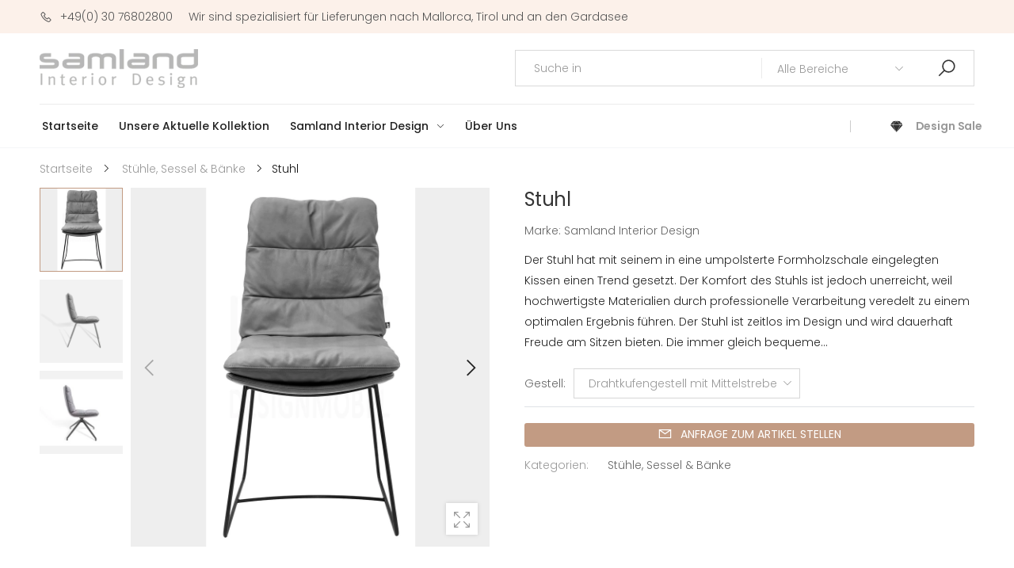

--- FILE ---
content_type: text/html; charset=utf-8
request_url: https://samland-inneneinrichtung.de/products/stuhl-1
body_size: 31422
content:
<!doctype html><!--[if IE 9]> <html class="ie9" lang="de" dir="ltr"> <![endif]-->
<!--[if (gt IE 9)|!(IE)]><!--> <html lang="de" dir="ltr"> <!--<![endif]-->
  <head>
<meta name="smart-seo-integrated" content="true" /><title>Stuhl</title>
<meta name="description" content="Der Stuhl hat mit seinem in eine umpolsterte Formholzschale eingelegten Kissen einen Trend gesetzt. Der Komfort des Stuhls ist jedoch unerreicht, weil hochwertigste Materialien durch professionelle Verarbeitung veredelt zu einem optimalen Ergebnis führen. Der Stuhl ist zeitlos im Design und wird dauerhaft Freude am Sit" />
<meta name="smartseo-keyword" content="" />
<meta name="smartseo-timestamp" content="0" />






    <meta charset="utf-8">
    <meta http-equiv="X-UA-Compatible" content="IE=edge">
    <meta name="viewport" content="width=device-width, initial-scale=1.0, maximum-scale=5.0">
    <meta name="google-site-verification" content="2elJDZ51pZ2MbJT36oKZv5pojfVUiCCmiBVyJIdtu30" />
    <meta name="theme-color" content="#c29b83"><link rel="canonical" href="https://samland-inneneinrichtung.de/products/stuhl-1">
<link rel="preconnect" href="https://fonts.shopifycdn.com" crossorigin="">
<link rel="preconnect" href="https://monorail-edge.shopifysvc.com" crossorigin="">
<link rel="preload" href="//samland-inneneinrichtung.de/cdn/shop/t/2/assets/style-speed.css?v=84822348796174883971768413469" as="style"><link rel="preload" href="//samland-inneneinrichtung.de/cdn/shop/t/2/assets/style.min.css?v=36122525863693261331612531048" as="style">
<link rel="preload" href="//samland-inneneinrichtung.de/cdn/shop/t/2/assets/theme.min.css?v=48293580692989497161612531058" as="style"><link rel="preload" href="//samland-inneneinrichtung.de/cdn/shop/t/2/assets/kiti.scss.css?v=173899606441293366611662118728" as="style"><link rel="preload" href="//samland-inneneinrichtung.de/cdn/shop/files/logo-samland-250x_200x@2x.png?v=1614386838" as="image"><link rel="preload" href="//samland-inneneinrichtung.de/cdn/fonts/poppins/poppins_n3.05f58335c3209cce17da4f1f1ab324ebe2982441.woff2" as="font" type="font/woff2" crossorigin><title>Stuhl&ndash; Samland Interior Design</title><meta name="description" content="Der Stuhl hat mit seinem in eine umpolsterte Formholzschale eingelegten Kissen einen Trend gesetzt. Der Komfort des Stuhls ist jedoch unerreicht, weil hochwertigste Materialien durch professionelle Verarbeitung veredelt zu einem optimalen Ergebnis führen. Der Stuhl ist zeitlos im Design und wird dauerhaft Freude am Sit"><meta name="author" content="Samland Interior Design">
<!-- Favicon --><link rel="apple-touch-icon" sizes="180x180" href="//samland-inneneinrichtung.de/cdn/shop/files/logo-fav1_180x180.png?v=1614181055"><link rel="icon" type="image/png" sizes="32x32" href="//samland-inneneinrichtung.de/cdn/shop/files/logo-fav1_32x32.png?v=1614181055"><link rel="icon" type="image/png" sizes="16x16" href="//samland-inneneinrichtung.de/cdn/shop/files/logo-fav1_16x16.png?v=1614181055"><link rel="mask-icon" href="//samland-inneneinrichtung.de/cdn/shop/files/safari-pinned-tab.svg?2178" color="#222222"><link rel="shortcut icon" href="//samland-inneneinrichtung.de/cdn/shop/files/logo-fav1_48x48.png?v=1614181055"><meta name="keywords" content="Stuhl,Stühle, Sessel &amp; Bänke,Samland Interior Design,stuhl,Samland Interior Design, samland-inneneinrichtung.de"/><meta property="og:site_name" content="Samland Interior Design">
<meta property="og:url" content="https://samland-inneneinrichtung.de/products/stuhl-1">
<meta property="og:title" content="Stuhl">
<meta property="og:type" content="product">
<meta property="og:description" content="Der Stuhl hat mit seinem in eine umpolsterte Formholzschale eingelegten Kissen einen Trend gesetzt. Der Komfort des Stuhls ist jedoch unerreicht, weil hochwertigste Materialien durch professionelle Verarbeitung veredelt zu einem optimalen Ergebnis führen. Der Stuhl ist zeitlos im Design und wird dauerhaft Freude am Sit"><meta property="og:price:amount" content="874,00">
<meta property="og:price:currency" content="EUR"><meta property="og:image" content="http://samland-inneneinrichtung.de/cdn/shop/products/Arva-ohne-Armlehne-mit-4-Fussstern-Gestell-drehbar-900x900px_1024x1024.jpg?v=1651934459"><meta property="og:image" content="http://samland-inneneinrichtung.de/cdn/shop/products/ArvaohneArmlehnemit4-Fussstern-Gestelldrehbar_1024x1024.png?v=1651934459"><meta property="og:image" content="http://samland-inneneinrichtung.de/cdn/shop/products/Arva_ohne_Armlehne_mit_Drahtkufengestell_1024x1024.jpg?v=1651934459"><meta property="og:image:secure_url" content="https://samland-inneneinrichtung.de/cdn/shop/products/Arva-ohne-Armlehne-mit-4-Fussstern-Gestell-drehbar-900x900px_1024x1024.jpg?v=1651934459"><meta property="og:image:secure_url" content="https://samland-inneneinrichtung.de/cdn/shop/products/ArvaohneArmlehnemit4-Fussstern-Gestelldrehbar_1024x1024.png?v=1651934459"><meta property="og:image:secure_url" content="https://samland-inneneinrichtung.de/cdn/shop/products/Arva_ohne_Armlehne_mit_Drahtkufengestell_1024x1024.jpg?v=1651934459"><meta name="twitter:site" content="@">
<meta name="twitter:card" content="summary_large_image">
<meta name="twitter:title" content="Stuhl">
<meta name="twitter:description" content="Der Stuhl hat mit seinem in eine umpolsterte Formholzschale eingelegten Kissen einen Trend gesetzt. Der Komfort des Stuhls ist jedoch unerreicht, weil hochwertigste Materialien durch professionelle Verarbeitung veredelt zu einem optimalen Ergebnis führen. Der Stuhl ist zeitlos im Design und wird dauerhaft Freude am Sit"><link href="//samland-inneneinrichtung.de/cdn/shop/t/2/assets/style-speed.css?v=84822348796174883971768413469" rel="stylesheet" type="text/css" media="all" /><link href="//samland-inneneinrichtung.de/cdn/shop/t/2/assets/style.min.css?v=36122525863693261331612531048" rel="stylesheet" type="text/css" media="all" /><link href="//samland-inneneinrichtung.de/cdn/shop/t/2/assets/theme.min.css?v=48293580692989497161612531058" rel="stylesheet" type="text/css" media="all" /><meta name="google-site-verification" content="_BCLYBxBpNI6QPGJbxUNNDLyX0qBQ3XOdC0h9okOVCs"><link href="//samland-inneneinrichtung.de/cdn/shop/t/2/assets/kiti.scss.css?v=173899606441293366611662118728" rel="stylesheet" type="text/css" media="all" /><script>window.performance && window.performance.mark && window.performance.mark('shopify.content_for_header.start');</script><meta name="google-site-verification" content="jBeEGHOvcqByc9Yrkc8Qe4O057CEbupKCSN7GYEmpZc">
<meta id="shopify-digital-wallet" name="shopify-digital-wallet" content="/53018755224/digital_wallets/dialog">
<meta name="shopify-checkout-api-token" content="7a0e565bbdf64d6b629519d1aa9cd560">
<meta id="in-context-paypal-metadata" data-shop-id="53018755224" data-venmo-supported="false" data-environment="production" data-locale="de_DE" data-paypal-v4="true" data-currency="EUR">
<link rel="alternate" type="application/json+oembed" href="https://samland-inneneinrichtung.de/products/stuhl-1.oembed">
<script async="async" src="/checkouts/internal/preloads.js?locale=de-DE"></script>
<script id="shopify-features" type="application/json">{"accessToken":"7a0e565bbdf64d6b629519d1aa9cd560","betas":["rich-media-storefront-analytics"],"domain":"samland-inneneinrichtung.de","predictiveSearch":true,"shopId":53018755224,"locale":"de"}</script>
<script>var Shopify = Shopify || {};
Shopify.shop = "samland-interior-design.myshopify.com";
Shopify.locale = "de";
Shopify.currency = {"active":"EUR","rate":"1.0"};
Shopify.country = "DE";
Shopify.theme = {"name":"Molla v1.6.4","id":118202794136,"schema_name":"Molla","schema_version":"1.6.4","theme_store_id":null,"role":"main"};
Shopify.theme.handle = "null";
Shopify.theme.style = {"id":null,"handle":null};
Shopify.cdnHost = "samland-inneneinrichtung.de/cdn";
Shopify.routes = Shopify.routes || {};
Shopify.routes.root = "/";</script>
<script type="module">!function(o){(o.Shopify=o.Shopify||{}).modules=!0}(window);</script>
<script>!function(o){function n(){var o=[];function n(){o.push(Array.prototype.slice.apply(arguments))}return n.q=o,n}var t=o.Shopify=o.Shopify||{};t.loadFeatures=n(),t.autoloadFeatures=n()}(window);</script>
<script id="shop-js-analytics" type="application/json">{"pageType":"product"}</script>
<script defer="defer" async type="module" src="//samland-inneneinrichtung.de/cdn/shopifycloud/shop-js/modules/v2/client.init-shop-cart-sync_HUjMWWU5.de.esm.js"></script>
<script defer="defer" async type="module" src="//samland-inneneinrichtung.de/cdn/shopifycloud/shop-js/modules/v2/chunk.common_QpfDqRK1.esm.js"></script>
<script type="module">
  await import("//samland-inneneinrichtung.de/cdn/shopifycloud/shop-js/modules/v2/client.init-shop-cart-sync_HUjMWWU5.de.esm.js");
await import("//samland-inneneinrichtung.de/cdn/shopifycloud/shop-js/modules/v2/chunk.common_QpfDqRK1.esm.js");

  window.Shopify.SignInWithShop?.initShopCartSync?.({"fedCMEnabled":true,"windoidEnabled":true});

</script>
<script>(function() {
  var isLoaded = false;
  function asyncLoad() {
    if (isLoaded) return;
    isLoaded = true;
    var urls = ["https:\/\/apps.synctrack.io\/cta-buttons\/\/cta-group-button.js?v=1652244252\u0026shop=samland-interior-design.myshopify.com"];
    for (var i = 0; i < urls.length; i++) {
      var s = document.createElement('script');
      s.type = 'text/javascript';
      s.async = true;
      s.src = urls[i];
      var x = document.getElementsByTagName('script')[0];
      x.parentNode.insertBefore(s, x);
    }
  };
  if(window.attachEvent) {
    window.attachEvent('onload', asyncLoad);
  } else {
    window.addEventListener('load', asyncLoad, false);
  }
})();</script>
<script id="__st">var __st={"a":53018755224,"offset":3600,"reqid":"48985929-d1d2-4b72-a3ae-e2e3a10018c6-1768639856","pageurl":"samland-inneneinrichtung.de\/products\/stuhl-1","u":"873324a27600","p":"product","rtyp":"product","rid":7180468715672};</script>
<script>window.ShopifyPaypalV4VisibilityTracking = true;</script>
<script id="captcha-bootstrap">!function(){'use strict';const t='contact',e='account',n='new_comment',o=[[t,t],['blogs',n],['comments',n],[t,'customer']],c=[[e,'customer_login'],[e,'guest_login'],[e,'recover_customer_password'],[e,'create_customer']],r=t=>t.map((([t,e])=>`form[action*='/${t}']:not([data-nocaptcha='true']) input[name='form_type'][value='${e}']`)).join(','),a=t=>()=>t?[...document.querySelectorAll(t)].map((t=>t.form)):[];function s(){const t=[...o],e=r(t);return a(e)}const i='password',u='form_key',d=['recaptcha-v3-token','g-recaptcha-response','h-captcha-response',i],f=()=>{try{return window.sessionStorage}catch{return}},m='__shopify_v',_=t=>t.elements[u];function p(t,e,n=!1){try{const o=window.sessionStorage,c=JSON.parse(o.getItem(e)),{data:r}=function(t){const{data:e,action:n}=t;return t[m]||n?{data:e,action:n}:{data:t,action:n}}(c);for(const[e,n]of Object.entries(r))t.elements[e]&&(t.elements[e].value=n);n&&o.removeItem(e)}catch(o){console.error('form repopulation failed',{error:o})}}const l='form_type',E='cptcha';function T(t){t.dataset[E]=!0}const w=window,h=w.document,L='Shopify',v='ce_forms',y='captcha';let A=!1;((t,e)=>{const n=(g='f06e6c50-85a8-45c8-87d0-21a2b65856fe',I='https://cdn.shopify.com/shopifycloud/storefront-forms-hcaptcha/ce_storefront_forms_captcha_hcaptcha.v1.5.2.iife.js',D={infoText:'Durch hCaptcha geschützt',privacyText:'Datenschutz',termsText:'Allgemeine Geschäftsbedingungen'},(t,e,n)=>{const o=w[L][v],c=o.bindForm;if(c)return c(t,g,e,D).then(n);var r;o.q.push([[t,g,e,D],n]),r=I,A||(h.body.append(Object.assign(h.createElement('script'),{id:'captcha-provider',async:!0,src:r})),A=!0)});var g,I,D;w[L]=w[L]||{},w[L][v]=w[L][v]||{},w[L][v].q=[],w[L][y]=w[L][y]||{},w[L][y].protect=function(t,e){n(t,void 0,e),T(t)},Object.freeze(w[L][y]),function(t,e,n,w,h,L){const[v,y,A,g]=function(t,e,n){const i=e?o:[],u=t?c:[],d=[...i,...u],f=r(d),m=r(i),_=r(d.filter((([t,e])=>n.includes(e))));return[a(f),a(m),a(_),s()]}(w,h,L),I=t=>{const e=t.target;return e instanceof HTMLFormElement?e:e&&e.form},D=t=>v().includes(t);t.addEventListener('submit',(t=>{const e=I(t);if(!e)return;const n=D(e)&&!e.dataset.hcaptchaBound&&!e.dataset.recaptchaBound,o=_(e),c=g().includes(e)&&(!o||!o.value);(n||c)&&t.preventDefault(),c&&!n&&(function(t){try{if(!f())return;!function(t){const e=f();if(!e)return;const n=_(t);if(!n)return;const o=n.value;o&&e.removeItem(o)}(t);const e=Array.from(Array(32),(()=>Math.random().toString(36)[2])).join('');!function(t,e){_(t)||t.append(Object.assign(document.createElement('input'),{type:'hidden',name:u})),t.elements[u].value=e}(t,e),function(t,e){const n=f();if(!n)return;const o=[...t.querySelectorAll(`input[type='${i}']`)].map((({name:t})=>t)),c=[...d,...o],r={};for(const[a,s]of new FormData(t).entries())c.includes(a)||(r[a]=s);n.setItem(e,JSON.stringify({[m]:1,action:t.action,data:r}))}(t,e)}catch(e){console.error('failed to persist form',e)}}(e),e.submit())}));const S=(t,e)=>{t&&!t.dataset[E]&&(n(t,e.some((e=>e===t))),T(t))};for(const o of['focusin','change'])t.addEventListener(o,(t=>{const e=I(t);D(e)&&S(e,y())}));const B=e.get('form_key'),M=e.get(l),P=B&&M;t.addEventListener('DOMContentLoaded',(()=>{const t=y();if(P)for(const e of t)e.elements[l].value===M&&p(e,B);[...new Set([...A(),...v().filter((t=>'true'===t.dataset.shopifyCaptcha))])].forEach((e=>S(e,t)))}))}(h,new URLSearchParams(w.location.search),n,t,e,['guest_login'])})(!0,!0)}();</script>
<script integrity="sha256-4kQ18oKyAcykRKYeNunJcIwy7WH5gtpwJnB7kiuLZ1E=" data-source-attribution="shopify.loadfeatures" defer="defer" src="//samland-inneneinrichtung.de/cdn/shopifycloud/storefront/assets/storefront/load_feature-a0a9edcb.js" crossorigin="anonymous"></script>
<script data-source-attribution="shopify.dynamic_checkout.dynamic.init">var Shopify=Shopify||{};Shopify.PaymentButton=Shopify.PaymentButton||{isStorefrontPortableWallets:!0,init:function(){window.Shopify.PaymentButton.init=function(){};var t=document.createElement("script");t.src="https://samland-inneneinrichtung.de/cdn/shopifycloud/portable-wallets/latest/portable-wallets.de.js",t.type="module",document.head.appendChild(t)}};
</script>
<script data-source-attribution="shopify.dynamic_checkout.buyer_consent">
  function portableWalletsHideBuyerConsent(e){var t=document.getElementById("shopify-buyer-consent"),n=document.getElementById("shopify-subscription-policy-button");t&&n&&(t.classList.add("hidden"),t.setAttribute("aria-hidden","true"),n.removeEventListener("click",e))}function portableWalletsShowBuyerConsent(e){var t=document.getElementById("shopify-buyer-consent"),n=document.getElementById("shopify-subscription-policy-button");t&&n&&(t.classList.remove("hidden"),t.removeAttribute("aria-hidden"),n.addEventListener("click",e))}window.Shopify?.PaymentButton&&(window.Shopify.PaymentButton.hideBuyerConsent=portableWalletsHideBuyerConsent,window.Shopify.PaymentButton.showBuyerConsent=portableWalletsShowBuyerConsent);
</script>
<script data-source-attribution="shopify.dynamic_checkout.cart.bootstrap">document.addEventListener("DOMContentLoaded",(function(){function t(){return document.querySelector("shopify-accelerated-checkout-cart, shopify-accelerated-checkout")}if(t())Shopify.PaymentButton.init();else{new MutationObserver((function(e,n){t()&&(Shopify.PaymentButton.init(),n.disconnect())})).observe(document.body,{childList:!0,subtree:!0})}}));
</script>
<link id="shopify-accelerated-checkout-styles" rel="stylesheet" media="screen" href="https://samland-inneneinrichtung.de/cdn/shopifycloud/portable-wallets/latest/accelerated-checkout-backwards-compat.css" crossorigin="anonymous">
<style id="shopify-accelerated-checkout-cart">
        #shopify-buyer-consent {
  margin-top: 1em;
  display: inline-block;
  width: 100%;
}

#shopify-buyer-consent.hidden {
  display: none;
}

#shopify-subscription-policy-button {
  background: none;
  border: none;
  padding: 0;
  text-decoration: underline;
  font-size: inherit;
  cursor: pointer;
}

#shopify-subscription-policy-button::before {
  box-shadow: none;
}

      </style>

<script>window.performance && window.performance.mark && window.performance.mark('shopify.content_for_header.end');</script>
<script>
// var worker = window.Worker ? new Worker('/tools/the4/worker.js') : null;
"undefined" == typeof window.$ && (window.$ = {})
"undefined" == typeof window.Shopify && (window.Shopify = {})
"undefined" == typeof Currency && (Kt_currency = {})
const themeAlign = "ltr";var localStorageCurrency = null, goto = !0, optionValue = '', optionIndex = '', shopLocale = "de",groupsFilter = brands_icon = colorGroupFilter = currTags = currTags_handleize = collectionTags = iscollectionTags = fltSlider = new Array,currPage = 0, canonical_url = "https://samland-inneneinrichtung.de/products/stuhl-1", lazy_firstLoad = true;const product_id = 7180468715672,product_handle = "stuhl-1",shopURL = "https://samland-interior-design.myshopify.com",createPagesByTheme =false,themeAjaxCart = false,templateName = "product",firstPrd = "/products/pendelleuchte-fil-de-fer-led";allPrdUrl = "\/collections\/all";dirBody =false;
Shopify.root_url = "\/";theme = {moneyFormat: "{{amount_with_comma_separator}} €",money_with_currency_format: "€{{amount_with_comma_separator}} EUR",money_format: "{{amount_with_comma_separator}} €",attrTheme: false,deliveryFormatDate: "dddd MM\/DD\/YYYY",cartAttributes: {},role: "true",timenow: {h: "8",i: "59",s: "60",timeNow: "2026/01/17",hNow: "09",iNow: "50",sNow: "56"},link_google_f: ""
};Kt_currency.format = "money_format";
var shopCry = "EUR";window.setCookie=function(e,t,n,i,o){var r=new Date;r.setTime(r.getTime()+n*i*o*60*1e3);var g=0==o?1:"expires="+r.toUTCString();document.cookie=e+"="+t+";"+g+";path=/;SameSite=Lax"},
window.getCookie=function(e){for(var t=e+"=",n=document.cookie.split(";"),i=0;i<n.length;i++){for(var o=n[i];" "==o.charAt(0);)o=o.substring(1);if(0==o.indexOf(t))return o.substring(t.length,o.length)}return""};
theme.library = 22759409960506155351612531058;
theme.crr_library = localStorage.getItem('library') || '[]';
</script><!--[if (lte IE 9) ]><script src="//samland-inneneinrichtung.de/cdn/shop/t/2/assets/match-media.min.js?2178" type="text/javascript"></script><![endif]--><script type="text/javascript">
!function(e){if(!window.pintrk){window.pintrk=function()
{window.pintrk.queue.push(Array.prototype.slice.call(arguments))};var
n=window.pintrk;n.queue=[],n.version="3.0";var
t=document.createElement("script");t.async=!0,t.src=e;var
r=document.getElementsByTagName("script")[0];r.parentNode.insertBefore(t,r)}}
("https://s.pinimg.com/ct/core.js"); 

pintrk('load','2613253356112', { em: '', });
pintrk('page');
</script> 
<noscript> 
<img height="1" width="1" style="display:none;" alt=""
src="https://ct.pinterest.com/v3/?tid=2613253356112&noscript=1" /> 
</noscript>    
    
  <!-- BEGIN app block: shopify://apps/complianz-gdpr-cookie-consent/blocks/bc-block/e49729f0-d37d-4e24-ac65-e0e2f472ac27 -->

    
    
    
<link id='complianz-css' rel="stylesheet" href=https://cdn.shopify.com/extensions/019a2fb2-ee57-75e6-ac86-acfd14822c1d/gdpr-legal-cookie-74/assets/complainz.css media="print" onload="this.media='all'">
    <style>
        #Compliance-iframe.Compliance-iframe-branded > div.purposes-header,
        #Compliance-iframe.Compliance-iframe-branded > div.cmplc-cmp-header,
        #purposes-container > div.purposes-header,
        #Compliance-cs-banner .Compliance-cs-brand {
            background-color: #FFFFFF !important;
            color: #0A0A0A!important;
        }
        #Compliance-iframe.Compliance-iframe-branded .purposes-header .cmplc-btn-cp ,
        #Compliance-iframe.Compliance-iframe-branded .purposes-header .cmplc-btn-cp:hover,
        #Compliance-iframe.Compliance-iframe-branded .purposes-header .cmplc-btn-back:hover  {
            background-color: #ffffff !important;
            opacity: 1 !important;
        }
        #Compliance-cs-banner .cmplc-toggle .cmplc-toggle-label {
            color: #FFFFFF!important;
        }
        #Compliance-iframe.Compliance-iframe-branded .purposes-header .cmplc-btn-cp:hover,
        #Compliance-iframe.Compliance-iframe-branded .purposes-header .cmplc-btn-back:hover {
            background-color: #0A0A0A!important;
            color: #FFFFFF!important;
        }
        #Compliance-cs-banner #Compliance-cs-title {
            font-size: 14px !important;
        }
        #Compliance-cs-banner .Compliance-cs-content,
        #Compliance-cs-title,
        .cmplc-toggle-checkbox.granular-control-checkbox span {
            background-color: #FFFFFF !important;
            color: #0A0A0A !important;
            font-size: 14px !important;
        }
        #Compliance-cs-banner .Compliance-cs-close-btn {
            font-size: 14px !important;
            background-color: #FFFFFF !important;
        }
        #Compliance-cs-banner .Compliance-cs-opt-group {
            color: #FFFFFF !important;
        }
        #Compliance-cs-banner .Compliance-cs-opt-group button,
        .Compliance-alert button.Compliance-button-cancel {
            background-color: #007BBC!important;
            color: #FFFFFF!important;
        }
        #Compliance-cs-banner .Compliance-cs-opt-group button.Compliance-cs-accept-btn,
        #Compliance-cs-banner .Compliance-cs-opt-group button.Compliance-cs-btn-primary,
        .Compliance-alert button.Compliance-button-confirm {
            background-color: #007BBC !important;
            color: #FFFFFF !important;
        }
        #Compliance-cs-banner .Compliance-cs-opt-group button.Compliance-cs-reject-btn {
            background-color: #007BBC!important;
            color: #FFFFFF!important;
        }

        #Compliance-cs-banner .Compliance-banner-content button {
            cursor: pointer !important;
            color: currentColor !important;
            text-decoration: underline !important;
            border: none !important;
            background-color: transparent !important;
            font-size: 100% !important;
            padding: 0 !important;
        }

        #Compliance-cs-banner .Compliance-cs-opt-group button {
            border-radius: 4px !important;
            padding-block: 10px !important;
        }
        @media (min-width: 640px) {
            #Compliance-cs-banner.Compliance-cs-default-floating:not(.Compliance-cs-top):not(.Compliance-cs-center) .Compliance-cs-container, #Compliance-cs-banner.Compliance-cs-default-floating:not(.Compliance-cs-bottom):not(.Compliance-cs-center) .Compliance-cs-container, #Compliance-cs-banner.Compliance-cs-default-floating.Compliance-cs-center:not(.Compliance-cs-top):not(.Compliance-cs-bottom) .Compliance-cs-container {
                width: 560px !important;
            }
            #Compliance-cs-banner.Compliance-cs-default-floating:not(.Compliance-cs-top):not(.Compliance-cs-center) .Compliance-cs-opt-group, #Compliance-cs-banner.Compliance-cs-default-floating:not(.Compliance-cs-bottom):not(.Compliance-cs-center) .Compliance-cs-opt-group, #Compliance-cs-banner.Compliance-cs-default-floating.Compliance-cs-center:not(.Compliance-cs-top):not(.Compliance-cs-bottom) .Compliance-cs-opt-group {
                flex-direction: row !important;
            }
            #Compliance-cs-banner .Compliance-cs-opt-group button:not(:last-of-type),
            #Compliance-cs-banner .Compliance-cs-opt-group button {
                margin-right: 4px !important;
            }
            #Compliance-cs-banner .Compliance-cs-container .Compliance-cs-brand {
                position: absolute !important;
                inset-block-start: 6px;
            }
        }
        #Compliance-cs-banner.Compliance-cs-default-floating:not(.Compliance-cs-top):not(.Compliance-cs-center) .Compliance-cs-opt-group > div, #Compliance-cs-banner.Compliance-cs-default-floating:not(.Compliance-cs-bottom):not(.Compliance-cs-center) .Compliance-cs-opt-group > div, #Compliance-cs-banner.Compliance-cs-default-floating.Compliance-cs-center:not(.Compliance-cs-top):not(.Compliance-cs-bottom) .Compliance-cs-opt-group > div {
            flex-direction: row-reverse;
            width: 100% !important;
        }

        .Compliance-cs-brand-badge-outer, .Compliance-cs-brand-badge, #Compliance-cs-banner.Compliance-cs-default-floating.Compliance-cs-bottom .Compliance-cs-brand-badge-outer,
        #Compliance-cs-banner.Compliance-cs-default.Compliance-cs-bottom .Compliance-cs-brand-badge-outer,
        #Compliance-cs-banner.Compliance-cs-default:not(.Compliance-cs-left) .Compliance-cs-brand-badge-outer,
        #Compliance-cs-banner.Compliance-cs-default-floating:not(.Compliance-cs-left) .Compliance-cs-brand-badge-outer {
            display: none !important
        }

        #Compliance-cs-banner:not(.Compliance-cs-top):not(.Compliance-cs-bottom) .Compliance-cs-container.Compliance-cs-themed {
            flex-direction: row !important;
        }

        #Compliance-cs-banner #Compliance-cs-title,
        #Compliance-cs-banner #Compliance-cs-custom-title {
            justify-self: center !important;
            font-size: 14px !important;
            font-family: -apple-system,sans-serif !important;
            margin-inline: auto !important;
            width: 55% !important;
            text-align: center;
            font-weight: 600;
            visibility: unset;
        }

        @media (max-width: 640px) {
            #Compliance-cs-banner #Compliance-cs-title,
            #Compliance-cs-banner #Compliance-cs-custom-title {
                display: block;
            }
        }

        #Compliance-cs-banner .Compliance-cs-brand img {
            max-width: 110px !important;
            min-height: 32px !important;
        }
        #Compliance-cs-banner .Compliance-cs-container .Compliance-cs-brand {
            background: none !important;
            padding: 0px !important;
            margin-block-start:10px !important;
            margin-inline-start:16px !important;
        }

        #Compliance-cs-banner .Compliance-cs-opt-group button {
            padding-inline: 4px !important;
        }

    </style>
    
    
    
    

    <script type="text/javascript">
        function loadScript(src) {
            return new Promise((resolve, reject) => {
                const s = document.createElement("script");
                s.src = src;
                s.charset = "UTF-8";
                s.onload = resolve;
                s.onerror = reject;
                document.head.appendChild(s);
            });
        }

        function filterGoogleConsentModeURLs(domainsArray) {
            const googleConsentModeComplianzURls = [
                // 197, # Google Tag Manager:
                {"domain":"s.www.googletagmanager.com", "path":""},
                {"domain":"www.tagmanager.google.com", "path":""},
                {"domain":"www.googletagmanager.com", "path":""},
                {"domain":"googletagmanager.com", "path":""},
                {"domain":"tagassistant.google.com", "path":""},
                {"domain":"tagmanager.google.com", "path":""},

                // 2110, # Google Analytics 4:
                {"domain":"www.analytics.google.com", "path":""},
                {"domain":"www.google-analytics.com", "path":""},
                {"domain":"ssl.google-analytics.com", "path":""},
                {"domain":"google-analytics.com", "path":""},
                {"domain":"analytics.google.com", "path":""},
                {"domain":"region1.google-analytics.com", "path":""},
                {"domain":"region1.analytics.google.com", "path":""},
                {"domain":"*.google-analytics.com", "path":""},
                {"domain":"www.googletagmanager.com", "path":"/gtag/js?id=G"},
                {"domain":"googletagmanager.com", "path":"/gtag/js?id=UA"},
                {"domain":"www.googletagmanager.com", "path":"/gtag/js?id=UA"},
                {"domain":"googletagmanager.com", "path":"/gtag/js?id=G"},

                // 177, # Google Ads conversion tracking:
                {"domain":"googlesyndication.com", "path":""},
                {"domain":"media.admob.com", "path":""},
                {"domain":"gmodules.com", "path":""},
                {"domain":"ad.ytsa.net", "path":""},
                {"domain":"dartmotif.net", "path":""},
                {"domain":"dmtry.com", "path":""},
                {"domain":"go.channelintelligence.com", "path":""},
                {"domain":"googleusercontent.com", "path":""},
                {"domain":"googlevideo.com", "path":""},
                {"domain":"gvt1.com", "path":""},
                {"domain":"links.channelintelligence.com", "path":""},
                {"domain":"obrasilinteirojoga.com.br", "path":""},
                {"domain":"pcdn.tcgmsrv.net", "path":""},
                {"domain":"rdr.tag.channelintelligence.com", "path":""},
                {"domain":"static.googleadsserving.cn", "path":""},
                {"domain":"studioapi.doubleclick.com", "path":""},
                {"domain":"teracent.net", "path":""},
                {"domain":"ttwbs.channelintelligence.com", "path":""},
                {"domain":"wtb.channelintelligence.com", "path":""},
                {"domain":"youknowbest.com", "path":""},
                {"domain":"doubleclick.net", "path":""},
                {"domain":"redirector.gvt1.com", "path":""},

                //116, # Google Ads Remarketing
                {"domain":"googlesyndication.com", "path":""},
                {"domain":"media.admob.com", "path":""},
                {"domain":"gmodules.com", "path":""},
                {"domain":"ad.ytsa.net", "path":""},
                {"domain":"dartmotif.net", "path":""},
                {"domain":"dmtry.com", "path":""},
                {"domain":"go.channelintelligence.com", "path":""},
                {"domain":"googleusercontent.com", "path":""},
                {"domain":"googlevideo.com", "path":""},
                {"domain":"gvt1.com", "path":""},
                {"domain":"links.channelintelligence.com", "path":""},
                {"domain":"obrasilinteirojoga.com.br", "path":""},
                {"domain":"pcdn.tcgmsrv.net", "path":""},
                {"domain":"rdr.tag.channelintelligence.com", "path":""},
                {"domain":"static.googleadsserving.cn", "path":""},
                {"domain":"studioapi.doubleclick.com", "path":""},
                {"domain":"teracent.net", "path":""},
                {"domain":"ttwbs.channelintelligence.com", "path":""},
                {"domain":"wtb.channelintelligence.com", "path":""},
                {"domain":"youknowbest.com", "path":""},
                {"domain":"doubleclick.net", "path":""},
                {"domain":"redirector.gvt1.com", "path":""}
            ];

            if (!Array.isArray(domainsArray)) { 
                return [];
            }

            const blockedPairs = new Map();
            for (const rule of googleConsentModeComplianzURls) {
                if (!blockedPairs.has(rule.domain)) {
                    blockedPairs.set(rule.domain, new Set());
                }
                blockedPairs.get(rule.domain).add(rule.path);
            }

            return domainsArray.filter(item => {
                const paths = blockedPairs.get(item.d);
                return !(paths && paths.has(item.p));
            });
        }

        function setupAutoblockingByDomain() {
            // autoblocking by domain
            const autoblockByDomainArray = [];
            const prefixID = '10000' // to not get mixed with real metis ids
            let cmpBlockerDomains = []
            let cmpCmplcVendorsPurposes = {}
            let counter = 1
            for (const object of autoblockByDomainArray) {
                cmpBlockerDomains.push({
                    d: object.d,
                    p: object.path,
                    v: prefixID + counter,
                });
                counter++;
            }
            
            counter = 1
            for (const object of autoblockByDomainArray) {
                cmpCmplcVendorsPurposes[prefixID + counter] = object?.p ?? '1';
                counter++;
            }

            Object.defineProperty(window, "cmp_cmplc_vendors_purposes", {
                get() {
                    return cmpCmplcVendorsPurposes;
                },
                set(value) {
                    cmpCmplcVendorsPurposes = { ...cmpCmplcVendorsPurposes, ...value };
                }
            });
            const basicGmc = true;


            Object.defineProperty(window, "cmp_importblockerdomains", {
                get() {
                    if (basicGmc) {
                        return filterGoogleConsentModeURLs(cmpBlockerDomains);
                    }
                    return cmpBlockerDomains;
                },
                set(value) {
                    cmpBlockerDomains = [ ...cmpBlockerDomains, ...value ];
                }
            });
        }

        function enforceRejectionRecovery() {
            const base = (window._cmplc = window._cmplc || {});
            const featuresHolder = {};

            function lockFlagOn(holder) {
                const desc = Object.getOwnPropertyDescriptor(holder, 'rejection_recovery');
                if (!desc) {
                    Object.defineProperty(holder, 'rejection_recovery', {
                        get() { return true; },
                        set(_) { /* ignore */ },
                        enumerable: true,
                        configurable: false
                    });
                }
                return holder;
            }

            Object.defineProperty(base, 'csFeatures', {
                configurable: false,
                enumerable: true,
                get() {
                    return featuresHolder;
                },
                set(obj) {
                    if (obj && typeof obj === 'object') {
                        Object.keys(obj).forEach(k => {
                            if (k !== 'rejection_recovery') {
                                featuresHolder[k] = obj[k];
                            }
                        });
                    }
                    // we lock it, it won't try to redefine
                    lockFlagOn(featuresHolder);
                }
            });

            // Ensure an object is exposed even if read early
            if (!('csFeatures' in base)) {
                base.csFeatures = {};
            } else {
                // If someone already set it synchronously, merge and lock now.
                base.csFeatures = base.csFeatures;
            }
        }

        function splitDomains(joinedString) {
            if (!joinedString) {
                return []; // empty string -> empty array
            }
            return joinedString.split(";");
        }

        function setupWhitelist() {
            // Whitelist by domain:
            const whitelistString = "";
            const whitelist_array = [...splitDomains(whitelistString)];
            if (Array.isArray(window?.cmp_block_ignoredomains)) {
                window.cmp_block_ignoredomains = [...whitelist_array, ...window.cmp_block_ignoredomains];
            }
        }

        async function initCompliance() {
            const currentCsConfiguration = {"siteId":4389634,"cookiePolicyIds":{"en":90781826},"banner":{"acceptButtonDisplay":true,"rejectButtonDisplay":true,"customizeButtonDisplay":true,"position":"float-center","backgroundOverlay":false,"fontSize":"14px","content":"","acceptButtonCaption":"","rejectButtonCaption":"","customizeButtonCaption":"","backgroundColor":"#FFFFFF","textColor":"#0A0A0A","acceptButtonColor":"#007BBC","acceptButtonCaptionColor":"#FFFFFF","rejectButtonColor":"#007BBC","rejectButtonCaptionColor":"#FFFFFF","customizeButtonColor":"#007BBC","customizeButtonCaptionColor":"#FFFFFF","logo":"data:image\/svg+xml;base64,[base64]","brandTextColor":"#0A0A0A","brandBackgroundColor":"#FFFFFF","applyStyles":"false"},"whitelabel":true};
            const preview_config = {"format_and_position":{"has_background_overlay":false,"position":"float-center"},"text":{"fontsize":"14px","content":{"main":"","accept":"","reject":"","learnMore":""}},"theme":{"setting_type":2,"standard":{"subtype":"light"},"color":{"selected_color":"Mint","selected_color_style":"neutral"},"custom":{"main":{"background":"#FFFFFF","text":"#0A0A0A"},"acceptButton":{"background":"#007BBC","text":"#FFFFFF"},"rejectButton":{"background":"#007BBC","text":"#FFFFFF"},"learnMoreButton":{"background":"#007BBC","text":"#FFFFFF"}},"logo":{"type":3,"add_from_url":{"url":"","brand_header_color":"#FFFFFF","brand_text_color":"#0A0A0A"},"upload":{"src":"data:image\/svg+xml;base64,[base64]","brand_header_color":"#FFFFFF","brand_text_color":"#0A0A0A"}}},"whitelabel":true,"privacyWidget":true,"cookiePolicyPageUrl":"\/pages\/cookie-policy","privacyPolicyPageUrl":"\/policies\/privacy-policy","primaryDomain":"https:\/\/samland-inneneinrichtung.de"};
            const settings = {"businessLocation":null,"targetRegions":[],"legislations":{"isAutomatic":true,"customLegislations":{"gdprApplies":true,"usprApplies":false,"ccpaApplies":false,"lgpdApplies":false}},"googleConsentMode":false,"microsoftConsentMode":false,"enableTcf":false,"fallbackLanguage":"en","emailNotification":true,"disableAutoBlocking":false,"enableAdvanceGCM":true};

            const supportedLangs = [
            'bg','ca','cs','da','de','el','en','en-GB','es','et',
            'fi','fr','hr','hu','it','lt','lv','nl','no','pl',
            'pt','pt-BR','ro','ru','sk','sl','sv'
            ];

            // Build i18n map; prefer globals (e.g., window.it / window.en) if your locale files define them,
            // otherwise fall back to Liquid-injected JSON (cleaned_*).
            const currentLang = "de";
            const fallbackLang = "en";

            let cmplc_i18n = {};

            // fallback first
            (function attachFallback() {
                // If your external locale file defines a global like "window[<lang>]"
                if (typeof window[fallbackLang] !== "undefined") {
                    cmplc_i18n[fallbackLang] = window[fallbackLang];
                    return;
                }
            })();

            // then current
            (function attachCurrent() {
            if (supportedLangs.includes(currentLang)) {
                if (typeof window[currentLang] !== "undefined") {
                    cmplc_i18n[currentLang] = window[currentLang];
                    return;
                }
            }
            })();

            const isPrimaryLang = true;
            const primaryDomain = "https://samland-inneneinrichtung.de";
            const cookiePolicyPageUrl = "/pages/cookie-policy";
            const privacyPolicyPageUrl = "/policies/privacy-policy";

            const cookiePolicyId =
            currentCsConfiguration?.cookiePolicyIds[currentLang] ??
            currentCsConfiguration?.cookiePolicyIds[fallbackLang];

            // 🔴 IMPORTANT: make _cmplc global
            window._cmplc = window?._cmplc || [];
            const _cmplc = window._cmplc;

            _cmplc.csConfiguration = {
                ..._cmplc.csConfiguration,
                ...currentCsConfiguration,
                cookiePolicyId,
                consentOnContinuedBrowsing:  false,
                perPurposeConsent:           true,
                countryDetection:            true,
                enableGdpr:                  settings?.legislations?.customLegislations?.gdprApplies,
                enableUspr:                  settings?.legislations?.customLegislations?.usprApplies,
                enableCcpa:                  settings?.legislations?.customLegislations?.ccpaApplies,
                enableLgpd:                  settings?.legislations?.customLegislations?.lgpdApplies,
                googleConsentMode:           settings?.googleConsentMode,
                uetConsentMode:              settings?.microsoftConsentMode,
                enableTcf:                   settings?.enableTcf,
                tcfPublisherCC:              settings?.businessLocation,
                lang:                        supportedLangs.includes(currentLang) ? currentLang : fallbackLang,
                i18n:                        cmplc_i18n,
                brand:                       'Complianz',
                cookiePolicyInOtherWindow:   true,
                cookiePolicyUrl:             `${primaryDomain}${isPrimaryLang ? '' : '/' + currentLang}${cookiePolicyPageUrl}`,
                privacyPolicyUrl:            `${primaryDomain}${isPrimaryLang ? '' : '/' + currentLang}${privacyPolicyPageUrl}`,
                floatingPreferencesButtonDisplay: currentCsConfiguration?.privacyWidget ? (currentCsConfiguration?.banner?.privacyWidgetPosition ?? 'bottom-right') : false,
                cmpId:                       { tcf: 332 },
                callback:                    {},
                purposes:                    "1, 2, 3, 4, 5",
                promptToAcceptOnBlockedElements: true,
                googleEnableAdvertiserConsentMode: settings?.googleConsentMode && settings?.enableTcf
            };

            const customeContent = preview_config?.text?.content ?? {};
            const titleContent =
            customeContent?.title?.hasOwnProperty(currentLang) ? customeContent?.title[currentLang] :
            customeContent?.title?.hasOwnProperty(fallbackLang) ? customeContent?.title[fallbackLang] : '';
            let mainContent =
            customeContent?.main?.hasOwnProperty(currentLang) ? customeContent?.main[currentLang] :
            customeContent?.main?.hasOwnProperty(fallbackLang) ? customeContent?.main[fallbackLang] : '';
            if (titleContent !== '') {
            mainContent = mainContent !== '' ? `<h2 id='Compliance-cs-custom-title'>${titleContent}</h2>${mainContent}` : '';
            }

            _cmplc.csConfiguration.banner = {
            ..._cmplc.csConfiguration.banner,
            content: mainContent,
            acceptButtonCaption:
                customeContent?.accept?.hasOwnProperty(currentLang) ? customeContent?.accept[currentLang] :
                customeContent?.accept?.hasOwnProperty(fallbackLang) ? customeContent?.accept[fallbackLang] : '',
            rejectButtonCaption:
                customeContent?.reject?.hasOwnProperty(currentLang) ? customeContent?.reject[currentLang] :
                customeContent?.reject?.hasOwnProperty(fallbackLang) ? customeContent?.reject[fallbackLang] : '',
            customizeButtonCaption:
                customeContent?.learnMore?.hasOwnProperty(currentLang) ? customeContent?.learnMore[currentLang] :
                customeContent?.learnMore?.hasOwnProperty(fallbackLang) ? customeContent?.learnMore[fallbackLang] : '',
            cookiePolicyLinkCaption:
                customeContent?.cp_caption?.hasOwnProperty(currentLang) ? customeContent?.cp_caption[currentLang] :
                customeContent?.cp_caption?.hasOwnProperty(fallbackLang) ? customeContent?.cp_caption[fallbackLang] : '',
            };

            var onPreferenceExpressedOrNotNeededCallback = function(prefs) {
                var isPrefEmpty = !prefs || Object.keys(prefs).length === 0;
                var consent = isPrefEmpty ? _cmplc.cs.api.getPreferences() : prefs;
                var shopifyPurposes = {
                    "analytics": [4, 's'],
                    "marketing": [5, 'adv'],
                    "preferences": [2, 3],
                    "sale_of_data": ['s', 'sh'],
                }
                var expressedConsent = {};
                Object.keys(shopifyPurposes).forEach(function(purposeItem) {
                    var purposeExpressed = null
                    shopifyPurposes[purposeItem].forEach(item => {
                    if (consent.purposes && typeof consent.purposes[item] === 'boolean') {
                        purposeExpressed = consent.purposes[item];
                    }
                    if (consent.uspr && typeof consent.uspr[item] === 'boolean' && purposeExpressed !== false) {
                        purposeExpressed = consent.uspr[item];
                    }
                    })
                    if (typeof purposeExpressed === 'boolean') {
                        expressedConsent[purposeItem] = purposeExpressed;
                    }
                })

                var oldConsentOfCustomer = Shopify.customerPrivacy.currentVisitorConsent();
                if (oldConsentOfCustomer["sale_of_data"] !== 'no') {
                    expressedConsent["sale_of_data"] = true;
                }

                window.Shopify.customerPrivacy.setTrackingConsent(expressedConsent, function() {});
            }

            var onCcpaOptOutCallback = function () {
                window.Shopify.customerPrivacy.setTrackingConsent({ "sale_of_data": false });
            }
        
            var onReady = function () {
                const currentConsent = window.Shopify.customerPrivacy.currentVisitorConsent();
                delete currentConsent['sale_of_data'];
                if (Object.values(currentConsent).some(consent => consent !== '') || !_cmplc.cs.state.needsConsent) {
                    return;
                }
                window._cmplc.cs.api.showBanner();
            }

            _cmplc.csConfiguration.callback.onPreferenceExpressedOrNotNeeded = onPreferenceExpressedOrNotNeededCallback;
            _cmplc.csConfiguration.callback.onCcpaOptOut = onCcpaOptOutCallback;
            _cmplc.csConfiguration.callback.onReady = onReady;

            window.dispatchEvent(new CustomEvent('cmplc::configurationIsSet'));
            window.COMPLIANZ_CONFIGURATION_IS_SET = true;

            if (settings?.disableAutoBlocking === true) {
                await loadScript(`https://cs.complianz.io/sync/${currentCsConfiguration.siteId}.js`)
                return;
            }

            // Load Complianz autoblocking AFTER config is set and global
            await loadScript(`https://cs.complianz.io/autoblocking/${currentCsConfiguration.siteId}.js`)
        }

        Promise.all([
            loadScript("https://cdn.shopify.com/extensions/019a2fb2-ee57-75e6-ac86-acfd14822c1d/gdpr-legal-cookie-74/assets/de.js"),
            loadScript("https://cdn.shopify.com/extensions/019a2fb2-ee57-75e6-ac86-acfd14822c1d/gdpr-legal-cookie-74/assets/en.js"),
        ]).then(async () => {
            // Autoblocking by domain:
            enforceRejectionRecovery();
            setupAutoblockingByDomain();
            await initCompliance();
            
        }).catch(async (err) => {
            console.error("Failed to load locale scripts:", err);
            // Autoblocking by domain:
            setupAutoblockingByDomain();
            await initCompliance();
        }).finally(() => {
            // Whitelist by domain:
            setupWhitelist();
            loadScript("https://cdn.complianz.io/cs/compliance_cs.js");
            if(false == true) {
                loadScript("https://cdn.complianz.io/cs/tcf/stub-v2.js");
                loadScript("https://cdn.complianz.io/cs/tcf/safe-tcf-v2.js");
            }
            if(false == true) {
                loadScript("//cdn.complianz.io/cs/gpp/stub.js");
            }
        });
    </script>

    <script>
        window.Shopify.loadFeatures(
            [
                {
                name: 'consent-tracking-api',
                version: '0.1',
                },
            ],
            function(error) {
                if (error) {
                throw error;
                }
            }
        );
    </script>


<!-- END app block --><link href="https://monorail-edge.shopifysvc.com" rel="dns-prefetch">
<script>(function(){if ("sendBeacon" in navigator && "performance" in window) {try {var session_token_from_headers = performance.getEntriesByType('navigation')[0].serverTiming.find(x => x.name == '_s').description;} catch {var session_token_from_headers = undefined;}var session_cookie_matches = document.cookie.match(/_shopify_s=([^;]*)/);var session_token_from_cookie = session_cookie_matches && session_cookie_matches.length === 2 ? session_cookie_matches[1] : "";var session_token = session_token_from_headers || session_token_from_cookie || "";function handle_abandonment_event(e) {var entries = performance.getEntries().filter(function(entry) {return /monorail-edge.shopifysvc.com/.test(entry.name);});if (!window.abandonment_tracked && entries.length === 0) {window.abandonment_tracked = true;var currentMs = Date.now();var navigation_start = performance.timing.navigationStart;var payload = {shop_id: 53018755224,url: window.location.href,navigation_start,duration: currentMs - navigation_start,session_token,page_type: "product"};window.navigator.sendBeacon("https://monorail-edge.shopifysvc.com/v1/produce", JSON.stringify({schema_id: "online_store_buyer_site_abandonment/1.1",payload: payload,metadata: {event_created_at_ms: currentMs,event_sent_at_ms: currentMs}}));}}window.addEventListener('pagehide', handle_abandonment_event);}}());</script>
<script id="web-pixels-manager-setup">(function e(e,d,r,n,o){if(void 0===o&&(o={}),!Boolean(null===(a=null===(i=window.Shopify)||void 0===i?void 0:i.analytics)||void 0===a?void 0:a.replayQueue)){var i,a;window.Shopify=window.Shopify||{};var t=window.Shopify;t.analytics=t.analytics||{};var s=t.analytics;s.replayQueue=[],s.publish=function(e,d,r){return s.replayQueue.push([e,d,r]),!0};try{self.performance.mark("wpm:start")}catch(e){}var l=function(){var e={modern:/Edge?\/(1{2}[4-9]|1[2-9]\d|[2-9]\d{2}|\d{4,})\.\d+(\.\d+|)|Firefox\/(1{2}[4-9]|1[2-9]\d|[2-9]\d{2}|\d{4,})\.\d+(\.\d+|)|Chrom(ium|e)\/(9{2}|\d{3,})\.\d+(\.\d+|)|(Maci|X1{2}).+ Version\/(15\.\d+|(1[6-9]|[2-9]\d|\d{3,})\.\d+)([,.]\d+|)( \(\w+\)|)( Mobile\/\w+|) Safari\/|Chrome.+OPR\/(9{2}|\d{3,})\.\d+\.\d+|(CPU[ +]OS|iPhone[ +]OS|CPU[ +]iPhone|CPU IPhone OS|CPU iPad OS)[ +]+(15[._]\d+|(1[6-9]|[2-9]\d|\d{3,})[._]\d+)([._]\d+|)|Android:?[ /-](13[3-9]|1[4-9]\d|[2-9]\d{2}|\d{4,})(\.\d+|)(\.\d+|)|Android.+Firefox\/(13[5-9]|1[4-9]\d|[2-9]\d{2}|\d{4,})\.\d+(\.\d+|)|Android.+Chrom(ium|e)\/(13[3-9]|1[4-9]\d|[2-9]\d{2}|\d{4,})\.\d+(\.\d+|)|SamsungBrowser\/([2-9]\d|\d{3,})\.\d+/,legacy:/Edge?\/(1[6-9]|[2-9]\d|\d{3,})\.\d+(\.\d+|)|Firefox\/(5[4-9]|[6-9]\d|\d{3,})\.\d+(\.\d+|)|Chrom(ium|e)\/(5[1-9]|[6-9]\d|\d{3,})\.\d+(\.\d+|)([\d.]+$|.*Safari\/(?![\d.]+ Edge\/[\d.]+$))|(Maci|X1{2}).+ Version\/(10\.\d+|(1[1-9]|[2-9]\d|\d{3,})\.\d+)([,.]\d+|)( \(\w+\)|)( Mobile\/\w+|) Safari\/|Chrome.+OPR\/(3[89]|[4-9]\d|\d{3,})\.\d+\.\d+|(CPU[ +]OS|iPhone[ +]OS|CPU[ +]iPhone|CPU IPhone OS|CPU iPad OS)[ +]+(10[._]\d+|(1[1-9]|[2-9]\d|\d{3,})[._]\d+)([._]\d+|)|Android:?[ /-](13[3-9]|1[4-9]\d|[2-9]\d{2}|\d{4,})(\.\d+|)(\.\d+|)|Mobile Safari.+OPR\/([89]\d|\d{3,})\.\d+\.\d+|Android.+Firefox\/(13[5-9]|1[4-9]\d|[2-9]\d{2}|\d{4,})\.\d+(\.\d+|)|Android.+Chrom(ium|e)\/(13[3-9]|1[4-9]\d|[2-9]\d{2}|\d{4,})\.\d+(\.\d+|)|Android.+(UC? ?Browser|UCWEB|U3)[ /]?(15\.([5-9]|\d{2,})|(1[6-9]|[2-9]\d|\d{3,})\.\d+)\.\d+|SamsungBrowser\/(5\.\d+|([6-9]|\d{2,})\.\d+)|Android.+MQ{2}Browser\/(14(\.(9|\d{2,})|)|(1[5-9]|[2-9]\d|\d{3,})(\.\d+|))(\.\d+|)|K[Aa][Ii]OS\/(3\.\d+|([4-9]|\d{2,})\.\d+)(\.\d+|)/},d=e.modern,r=e.legacy,n=navigator.userAgent;return n.match(d)?"modern":n.match(r)?"legacy":"unknown"}(),u="modern"===l?"modern":"legacy",c=(null!=n?n:{modern:"",legacy:""})[u],f=function(e){return[e.baseUrl,"/wpm","/b",e.hashVersion,"modern"===e.buildTarget?"m":"l",".js"].join("")}({baseUrl:d,hashVersion:r,buildTarget:u}),m=function(e){var d=e.version,r=e.bundleTarget,n=e.surface,o=e.pageUrl,i=e.monorailEndpoint;return{emit:function(e){var a=e.status,t=e.errorMsg,s=(new Date).getTime(),l=JSON.stringify({metadata:{event_sent_at_ms:s},events:[{schema_id:"web_pixels_manager_load/3.1",payload:{version:d,bundle_target:r,page_url:o,status:a,surface:n,error_msg:t},metadata:{event_created_at_ms:s}}]});if(!i)return console&&console.warn&&console.warn("[Web Pixels Manager] No Monorail endpoint provided, skipping logging."),!1;try{return self.navigator.sendBeacon.bind(self.navigator)(i,l)}catch(e){}var u=new XMLHttpRequest;try{return u.open("POST",i,!0),u.setRequestHeader("Content-Type","text/plain"),u.send(l),!0}catch(e){return console&&console.warn&&console.warn("[Web Pixels Manager] Got an unhandled error while logging to Monorail."),!1}}}}({version:r,bundleTarget:l,surface:e.surface,pageUrl:self.location.href,monorailEndpoint:e.monorailEndpoint});try{o.browserTarget=l,function(e){var d=e.src,r=e.async,n=void 0===r||r,o=e.onload,i=e.onerror,a=e.sri,t=e.scriptDataAttributes,s=void 0===t?{}:t,l=document.createElement("script"),u=document.querySelector("head"),c=document.querySelector("body");if(l.async=n,l.src=d,a&&(l.integrity=a,l.crossOrigin="anonymous"),s)for(var f in s)if(Object.prototype.hasOwnProperty.call(s,f))try{l.dataset[f]=s[f]}catch(e){}if(o&&l.addEventListener("load",o),i&&l.addEventListener("error",i),u)u.appendChild(l);else{if(!c)throw new Error("Did not find a head or body element to append the script");c.appendChild(l)}}({src:f,async:!0,onload:function(){if(!function(){var e,d;return Boolean(null===(d=null===(e=window.Shopify)||void 0===e?void 0:e.analytics)||void 0===d?void 0:d.initialized)}()){var d=window.webPixelsManager.init(e)||void 0;if(d){var r=window.Shopify.analytics;r.replayQueue.forEach((function(e){var r=e[0],n=e[1],o=e[2];d.publishCustomEvent(r,n,o)})),r.replayQueue=[],r.publish=d.publishCustomEvent,r.visitor=d.visitor,r.initialized=!0}}},onerror:function(){return m.emit({status:"failed",errorMsg:"".concat(f," has failed to load")})},sri:function(e){var d=/^sha384-[A-Za-z0-9+/=]+$/;return"string"==typeof e&&d.test(e)}(c)?c:"",scriptDataAttributes:o}),m.emit({status:"loading"})}catch(e){m.emit({status:"failed",errorMsg:(null==e?void 0:e.message)||"Unknown error"})}}})({shopId: 53018755224,storefrontBaseUrl: "https://samland-inneneinrichtung.de",extensionsBaseUrl: "https://extensions.shopifycdn.com/cdn/shopifycloud/web-pixels-manager",monorailEndpoint: "https://monorail-edge.shopifysvc.com/unstable/produce_batch",surface: "storefront-renderer",enabledBetaFlags: ["2dca8a86"],webPixelsConfigList: [{"id":"849740044","configuration":"{\"config\":\"{\\\"pixel_id\\\":\\\"G-5W1CY8R40R\\\",\\\"target_country\\\":\\\"DE\\\",\\\"gtag_events\\\":[{\\\"type\\\":\\\"search\\\",\\\"action_label\\\":[\\\"G-5W1CY8R40R\\\",\\\"AW-370094308\\\/8s_MCP6poZICEOThvLAB\\\"]},{\\\"type\\\":\\\"begin_checkout\\\",\\\"action_label\\\":[\\\"G-5W1CY8R40R\\\",\\\"AW-370094308\\\/IXtUCPupoZICEOThvLAB\\\"]},{\\\"type\\\":\\\"view_item\\\",\\\"action_label\\\":[\\\"G-5W1CY8R40R\\\",\\\"AW-370094308\\\/BeWCCLeeoZICEOThvLAB\\\",\\\"MC-ZV5ZE9NMES\\\"]},{\\\"type\\\":\\\"purchase\\\",\\\"action_label\\\":[\\\"G-5W1CY8R40R\\\",\\\"AW-370094308\\\/wb8YCLSeoZICEOThvLAB\\\",\\\"MC-ZV5ZE9NMES\\\"]},{\\\"type\\\":\\\"page_view\\\",\\\"action_label\\\":[\\\"G-5W1CY8R40R\\\",\\\"AW-370094308\\\/G6v7CLGeoZICEOThvLAB\\\",\\\"MC-ZV5ZE9NMES\\\"]},{\\\"type\\\":\\\"add_payment_info\\\",\\\"action_label\\\":[\\\"G-5W1CY8R40R\\\",\\\"AW-370094308\\\/D4e9CIGqoZICEOThvLAB\\\"]},{\\\"type\\\":\\\"add_to_cart\\\",\\\"action_label\\\":[\\\"G-5W1CY8R40R\\\",\\\"AW-370094308\\\/DyAsCLqeoZICEOThvLAB\\\"]}],\\\"enable_monitoring_mode\\\":false}\"}","eventPayloadVersion":"v1","runtimeContext":"OPEN","scriptVersion":"b2a88bafab3e21179ed38636efcd8a93","type":"APP","apiClientId":1780363,"privacyPurposes":[],"dataSharingAdjustments":{"protectedCustomerApprovalScopes":["read_customer_address","read_customer_email","read_customer_name","read_customer_personal_data","read_customer_phone"]}},{"id":"210600204","configuration":"{\"tagID\":\"2613078881737\"}","eventPayloadVersion":"v1","runtimeContext":"STRICT","scriptVersion":"18031546ee651571ed29edbe71a3550b","type":"APP","apiClientId":3009811,"privacyPurposes":["ANALYTICS","MARKETING","SALE_OF_DATA"],"dataSharingAdjustments":{"protectedCustomerApprovalScopes":["read_customer_address","read_customer_email","read_customer_name","read_customer_personal_data","read_customer_phone"]}},{"id":"shopify-app-pixel","configuration":"{}","eventPayloadVersion":"v1","runtimeContext":"STRICT","scriptVersion":"0450","apiClientId":"shopify-pixel","type":"APP","privacyPurposes":["ANALYTICS","MARKETING"]},{"id":"shopify-custom-pixel","eventPayloadVersion":"v1","runtimeContext":"LAX","scriptVersion":"0450","apiClientId":"shopify-pixel","type":"CUSTOM","privacyPurposes":["ANALYTICS","MARKETING"]}],isMerchantRequest: false,initData: {"shop":{"name":"Samland Interior Design","paymentSettings":{"currencyCode":"EUR"},"myshopifyDomain":"samland-interior-design.myshopify.com","countryCode":"DE","storefrontUrl":"https:\/\/samland-inneneinrichtung.de"},"customer":null,"cart":null,"checkout":null,"productVariants":[{"price":{"amount":874.0,"currencyCode":"EUR"},"product":{"title":"Stuhl","vendor":"Samland Interior Design","id":"7180468715672","untranslatedTitle":"Stuhl","url":"\/products\/stuhl-1","type":"Stühle"},"id":"41482214375576","image":{"src":"\/\/samland-inneneinrichtung.de\/cdn\/shop\/products\/Arva_ohne_Armlehne_mit_Drahtkufengestell.jpg?v=1651934459"},"sku":"","title":"Drahtkufengestell mit Mittelstrebe","untranslatedTitle":"Drahtkufengestell mit Mittelstrebe"},{"price":{"amount":874.0,"currencyCode":"EUR"},"product":{"title":"Stuhl","vendor":"Samland Interior Design","id":"7180468715672","untranslatedTitle":"Stuhl","url":"\/products\/stuhl-1","type":"Stühle"},"id":"41482214408344","image":{"src":"\/\/samland-inneneinrichtung.de\/cdn\/shop\/products\/Arva_ohne_Armlehne_mit_Drahtkufengestell_ohne_Mittelstrebe.png?v=1651934459"},"sku":"","title":"Drahtkufengestell ohne Mittelstrebe","untranslatedTitle":"Drahtkufengestell ohne Mittelstrebe"},{"price":{"amount":1119.0,"currencyCode":"EUR"},"product":{"title":"Stuhl","vendor":"Samland Interior Design","id":"7180468715672","untranslatedTitle":"Stuhl","url":"\/products\/stuhl-1","type":"Stühle"},"id":"41482214441112","image":{"src":"\/\/samland-inneneinrichtung.de\/cdn\/shop\/products\/Arva-ohne-Armlehne-mit-4-Fussstern-Gestell-drehbar-900x900px.jpg?v=1651934459"},"sku":"","title":"4-Fußstern-Gestell drehbar","untranslatedTitle":"4-Fußstern-Gestell drehbar"},{"price":{"amount":1119.0,"currencyCode":"EUR"},"product":{"title":"Stuhl","vendor":"Samland Interior Design","id":"7180468715672","untranslatedTitle":"Stuhl","url":"\/products\/stuhl-1","type":"Stühle"},"id":"41482214473880","image":{"src":"\/\/samland-inneneinrichtung.de\/cdn\/shop\/products\/Arva_ohne_Armlehne_mit_4_-Fussstern-Gestell_SL_drehbar.jpg?v=1651934459"},"sku":"","title":"4-Fußstern-Gestell SL drehbar","untranslatedTitle":"4-Fußstern-Gestell SL drehbar"},{"price":{"amount":874.0,"currencyCode":"EUR"},"product":{"title":"Stuhl","vendor":"Samland Interior Design","id":"7180468715672","untranslatedTitle":"Stuhl","url":"\/products\/stuhl-1","type":"Stühle"},"id":"41482214506648","image":{"src":"\/\/samland-inneneinrichtung.de\/cdn\/shop\/products\/Arva_ohne_Armlehnen_mit_4_Fussrundrohr_Gestell.png?v=1651934459"},"sku":"","title":"4-Fußrundrohr-Gestell","untranslatedTitle":"4-Fußrundrohr-Gestell"}],"purchasingCompany":null},},"https://samland-inneneinrichtung.de/cdn","fcfee988w5aeb613cpc8e4bc33m6693e112",{"modern":"","legacy":""},{"shopId":"53018755224","storefrontBaseUrl":"https:\/\/samland-inneneinrichtung.de","extensionBaseUrl":"https:\/\/extensions.shopifycdn.com\/cdn\/shopifycloud\/web-pixels-manager","surface":"storefront-renderer","enabledBetaFlags":"[\"2dca8a86\"]","isMerchantRequest":"false","hashVersion":"fcfee988w5aeb613cpc8e4bc33m6693e112","publish":"custom","events":"[[\"page_viewed\",{}],[\"product_viewed\",{\"productVariant\":{\"price\":{\"amount\":874.0,\"currencyCode\":\"EUR\"},\"product\":{\"title\":\"Stuhl\",\"vendor\":\"Samland Interior Design\",\"id\":\"7180468715672\",\"untranslatedTitle\":\"Stuhl\",\"url\":\"\/products\/stuhl-1\",\"type\":\"Stühle\"},\"id\":\"41482214375576\",\"image\":{\"src\":\"\/\/samland-inneneinrichtung.de\/cdn\/shop\/products\/Arva_ohne_Armlehne_mit_Drahtkufengestell.jpg?v=1651934459\"},\"sku\":\"\",\"title\":\"Drahtkufengestell mit Mittelstrebe\",\"untranslatedTitle\":\"Drahtkufengestell mit Mittelstrebe\"}}]]"});</script><script>
  window.ShopifyAnalytics = window.ShopifyAnalytics || {};
  window.ShopifyAnalytics.meta = window.ShopifyAnalytics.meta || {};
  window.ShopifyAnalytics.meta.currency = 'EUR';
  var meta = {"product":{"id":7180468715672,"gid":"gid:\/\/shopify\/Product\/7180468715672","vendor":"Samland Interior Design","type":"Stühle","handle":"stuhl-1","variants":[{"id":41482214375576,"price":87400,"name":"Stuhl - Drahtkufengestell mit Mittelstrebe","public_title":"Drahtkufengestell mit Mittelstrebe","sku":""},{"id":41482214408344,"price":87400,"name":"Stuhl - Drahtkufengestell ohne Mittelstrebe","public_title":"Drahtkufengestell ohne Mittelstrebe","sku":""},{"id":41482214441112,"price":111900,"name":"Stuhl - 4-Fußstern-Gestell drehbar","public_title":"4-Fußstern-Gestell drehbar","sku":""},{"id":41482214473880,"price":111900,"name":"Stuhl - 4-Fußstern-Gestell SL drehbar","public_title":"4-Fußstern-Gestell SL drehbar","sku":""},{"id":41482214506648,"price":87400,"name":"Stuhl - 4-Fußrundrohr-Gestell","public_title":"4-Fußrundrohr-Gestell","sku":""}],"remote":false},"page":{"pageType":"product","resourceType":"product","resourceId":7180468715672,"requestId":"48985929-d1d2-4b72-a3ae-e2e3a10018c6-1768639856"}};
  for (var attr in meta) {
    window.ShopifyAnalytics.meta[attr] = meta[attr];
  }
</script>
<script class="analytics">
  (function () {
    var customDocumentWrite = function(content) {
      var jquery = null;

      if (window.jQuery) {
        jquery = window.jQuery;
      } else if (window.Checkout && window.Checkout.$) {
        jquery = window.Checkout.$;
      }

      if (jquery) {
        jquery('body').append(content);
      }
    };

    var hasLoggedConversion = function(token) {
      if (token) {
        return document.cookie.indexOf('loggedConversion=' + token) !== -1;
      }
      return false;
    }

    var setCookieIfConversion = function(token) {
      if (token) {
        var twoMonthsFromNow = new Date(Date.now());
        twoMonthsFromNow.setMonth(twoMonthsFromNow.getMonth() + 2);

        document.cookie = 'loggedConversion=' + token + '; expires=' + twoMonthsFromNow;
      }
    }

    var trekkie = window.ShopifyAnalytics.lib = window.trekkie = window.trekkie || [];
    if (trekkie.integrations) {
      return;
    }
    trekkie.methods = [
      'identify',
      'page',
      'ready',
      'track',
      'trackForm',
      'trackLink'
    ];
    trekkie.factory = function(method) {
      return function() {
        var args = Array.prototype.slice.call(arguments);
        args.unshift(method);
        trekkie.push(args);
        return trekkie;
      };
    };
    for (var i = 0; i < trekkie.methods.length; i++) {
      var key = trekkie.methods[i];
      trekkie[key] = trekkie.factory(key);
    }
    trekkie.load = function(config) {
      trekkie.config = config || {};
      trekkie.config.initialDocumentCookie = document.cookie;
      var first = document.getElementsByTagName('script')[0];
      var script = document.createElement('script');
      script.type = 'text/javascript';
      script.onerror = function(e) {
        var scriptFallback = document.createElement('script');
        scriptFallback.type = 'text/javascript';
        scriptFallback.onerror = function(error) {
                var Monorail = {
      produce: function produce(monorailDomain, schemaId, payload) {
        var currentMs = new Date().getTime();
        var event = {
          schema_id: schemaId,
          payload: payload,
          metadata: {
            event_created_at_ms: currentMs,
            event_sent_at_ms: currentMs
          }
        };
        return Monorail.sendRequest("https://" + monorailDomain + "/v1/produce", JSON.stringify(event));
      },
      sendRequest: function sendRequest(endpointUrl, payload) {
        // Try the sendBeacon API
        if (window && window.navigator && typeof window.navigator.sendBeacon === 'function' && typeof window.Blob === 'function' && !Monorail.isIos12()) {
          var blobData = new window.Blob([payload], {
            type: 'text/plain'
          });

          if (window.navigator.sendBeacon(endpointUrl, blobData)) {
            return true;
          } // sendBeacon was not successful

        } // XHR beacon

        var xhr = new XMLHttpRequest();

        try {
          xhr.open('POST', endpointUrl);
          xhr.setRequestHeader('Content-Type', 'text/plain');
          xhr.send(payload);
        } catch (e) {
          console.log(e);
        }

        return false;
      },
      isIos12: function isIos12() {
        return window.navigator.userAgent.lastIndexOf('iPhone; CPU iPhone OS 12_') !== -1 || window.navigator.userAgent.lastIndexOf('iPad; CPU OS 12_') !== -1;
      }
    };
    Monorail.produce('monorail-edge.shopifysvc.com',
      'trekkie_storefront_load_errors/1.1',
      {shop_id: 53018755224,
      theme_id: 118202794136,
      app_name: "storefront",
      context_url: window.location.href,
      source_url: "//samland-inneneinrichtung.de/cdn/s/trekkie.storefront.cd680fe47e6c39ca5d5df5f0a32d569bc48c0f27.min.js"});

        };
        scriptFallback.async = true;
        scriptFallback.src = '//samland-inneneinrichtung.de/cdn/s/trekkie.storefront.cd680fe47e6c39ca5d5df5f0a32d569bc48c0f27.min.js';
        first.parentNode.insertBefore(scriptFallback, first);
      };
      script.async = true;
      script.src = '//samland-inneneinrichtung.de/cdn/s/trekkie.storefront.cd680fe47e6c39ca5d5df5f0a32d569bc48c0f27.min.js';
      first.parentNode.insertBefore(script, first);
    };
    trekkie.load(
      {"Trekkie":{"appName":"storefront","development":false,"defaultAttributes":{"shopId":53018755224,"isMerchantRequest":null,"themeId":118202794136,"themeCityHash":"4443740851063145077","contentLanguage":"de","currency":"EUR","eventMetadataId":"ffabf0a5-17c5-4fda-8978-930d44aa44c5"},"isServerSideCookieWritingEnabled":true,"monorailRegion":"shop_domain","enabledBetaFlags":["65f19447"]},"Session Attribution":{},"S2S":{"facebookCapiEnabled":true,"source":"trekkie-storefront-renderer","apiClientId":580111}}
    );

    var loaded = false;
    trekkie.ready(function() {
      if (loaded) return;
      loaded = true;

      window.ShopifyAnalytics.lib = window.trekkie;

      var originalDocumentWrite = document.write;
      document.write = customDocumentWrite;
      try { window.ShopifyAnalytics.merchantGoogleAnalytics.call(this); } catch(error) {};
      document.write = originalDocumentWrite;

      window.ShopifyAnalytics.lib.page(null,{"pageType":"product","resourceType":"product","resourceId":7180468715672,"requestId":"48985929-d1d2-4b72-a3ae-e2e3a10018c6-1768639856","shopifyEmitted":true});

      var match = window.location.pathname.match(/checkouts\/(.+)\/(thank_you|post_purchase)/)
      var token = match? match[1]: undefined;
      if (!hasLoggedConversion(token)) {
        setCookieIfConversion(token);
        window.ShopifyAnalytics.lib.track("Viewed Product",{"currency":"EUR","variantId":41482214375576,"productId":7180468715672,"productGid":"gid:\/\/shopify\/Product\/7180468715672","name":"Stuhl - Drahtkufengestell mit Mittelstrebe","price":"874.00","sku":"","brand":"Samland Interior Design","variant":"Drahtkufengestell mit Mittelstrebe","category":"Stühle","nonInteraction":true,"remote":false},undefined,undefined,{"shopifyEmitted":true});
      window.ShopifyAnalytics.lib.track("monorail:\/\/trekkie_storefront_viewed_product\/1.1",{"currency":"EUR","variantId":41482214375576,"productId":7180468715672,"productGid":"gid:\/\/shopify\/Product\/7180468715672","name":"Stuhl - Drahtkufengestell mit Mittelstrebe","price":"874.00","sku":"","brand":"Samland Interior Design","variant":"Drahtkufengestell mit Mittelstrebe","category":"Stühle","nonInteraction":true,"remote":false,"referer":"https:\/\/samland-inneneinrichtung.de\/products\/stuhl-1"});
      }
    });


        var eventsListenerScript = document.createElement('script');
        eventsListenerScript.async = true;
        eventsListenerScript.src = "//samland-inneneinrichtung.de/cdn/shopifycloud/storefront/assets/shop_events_listener-3da45d37.js";
        document.getElementsByTagName('head')[0].appendChild(eventsListenerScript);

})();</script>
  <script>
  if (!window.ga || (window.ga && typeof window.ga !== 'function')) {
    window.ga = function ga() {
      (window.ga.q = window.ga.q || []).push(arguments);
      if (window.Shopify && window.Shopify.analytics && typeof window.Shopify.analytics.publish === 'function') {
        window.Shopify.analytics.publish("ga_stub_called", {}, {sendTo: "google_osp_migration"});
      }
      console.error("Shopify's Google Analytics stub called with:", Array.from(arguments), "\nSee https://help.shopify.com/manual/promoting-marketing/pixels/pixel-migration#google for more information.");
    };
    if (window.Shopify && window.Shopify.analytics && typeof window.Shopify.analytics.publish === 'function') {
      window.Shopify.analytics.publish("ga_stub_initialized", {}, {sendTo: "google_osp_migration"});
    }
  }
</script>
<script
  defer
  src="https://samland-inneneinrichtung.de/cdn/shopifycloud/perf-kit/shopify-perf-kit-3.0.4.min.js"
  data-application="storefront-renderer"
  data-shop-id="53018755224"
  data-render-region="gcp-us-east1"
  data-page-type="product"
  data-theme-instance-id="118202794136"
  data-theme-name="Molla"
  data-theme-version="1.6.4"
  data-monorail-region="shop_domain"
  data-resource-timing-sampling-rate="10"
  data-shs="true"
  data-shs-beacon="true"
  data-shs-export-with-fetch="true"
  data-shs-logs-sample-rate="1"
  data-shs-beacon-endpoint="https://samland-inneneinrichtung.de/api/collect"
></script>
</head>
  <body class="template-product"><svg xmlns="http://www.w3.org/2000/svg" class="d-none" id="sprites-icon-system">
  <defs>
    <path id="icon-bars" d="M 4 7 L 4 9 L 28 9 L 28 7 Z M 4 15 L 4 17 L 28 17 L 28 15 Z M 4 23 L 4 25 L 28 25 L 28 23 Z"/><path id="icon-cart" d="M3.42,4.41a1.19,1.19,0,0,0,0,2.37h2.5L8.87,19.22A2.25,2.25,0,0,0,11.05,21H23.94a2.22,2.22,0,0,0,2.14-1.74L29,8H10.17l.56,2.37H26.08l-2.14,8.29H11.05L8.1,6.19A2.25,2.25,0,0,0,5.92,4.41ZM22.36,21.24a3.18,3.18,0,1,0,3.18,3.17A3.19,3.19,0,0,0,22.36,21.24Zm-9.53,0A3.18,3.18,0,1,0,16,24.41,3.19,3.19,0,0,0,12.83,21.24Zm0,2.11a1.06,1.06,0,1,1-1.06,1.06A1,1,0,0,1,12.83,23.35Zm9.53,0a1.06,1.06,0,1,1-1.06,1.06A1,1,0,0,1,22.36,23.35Z"/><path id="icon-search" d="M 19 3 C 13.488281 3 9 7.488281 9 13 C 9 15.394531 9.839844 17.589844 11.25 19.3125 L 3.28125 27.28125 L 4.71875 28.71875 L 12.6875 20.75 C 14.410156 22.160156 16.605469 23 19 23 C 24.511719 23 29 18.511719 29 13 C 29 7.488281 24.511719 3 19 3 Z M 19 5 C 23.429688 5 27 8.570313 27 13 C 27 17.429688 23.429688 21 19 21 C 14.570313 21 11 17.429688 11 13 C 11 8.570313 14.570313 5 19 5 Z"/><path id="icon-compare" d="M 23 3 L 23 7 L 18.40625 7 L 18.125 7.5 L 14.5 13.96875 L 10.59375 7 L 4 7 L 4 9 L 9.40625 9 L 13.34375 16 L 9.40625 23 L 4 23 L 4 25 L 10.59375 25 L 19.59375 9 L 23 9 L 23 13 L 28 8 Z M 16.78125 18 L 15.625 20.0625 L 18.40625 25 L 23 25 L 23 29 L 28 24 L 23 19 L 23 23 L 19.59375 23 Z"/><path id="icon-wishlist" d="M 9.5 5 C 5.363281 5 2 8.402344 2 12.5 C 2 13.929688 2.648438 15.167969 3.25 16.0625 C 3.851563 16.957031 4.46875 17.53125 4.46875 17.53125 L 15.28125 28.375 L 16 29.09375 L 16.71875 28.375 L 27.53125 17.53125 C 27.53125 17.53125 30 15.355469 30 12.5 C 30 8.402344 26.636719 5 22.5 5 C 19.066406 5 16.855469 7.066406 16 7.9375 C 15.144531 7.066406 12.933594 5 9.5 5 Z M 9.5 7 C 12.488281 7 15.25 9.90625 15.25 9.90625 L 16 10.75 L 16.75 9.90625 C 16.75 9.90625 19.511719 7 22.5 7 C 25.542969 7 28 9.496094 28 12.5 C 28 14.042969 26.125 16.125 26.125 16.125 L 16 26.25 L 5.875 16.125 C 5.875 16.125 5.390625 15.660156 4.90625 14.9375 C 4.421875 14.214844 4 13.273438 4 12.5 C 4 9.496094 6.457031 7 9.5 7 Z"/><path id="icon-user" d="M16,3.19a8.16,8.16,0,0,0-4.55,14.92,11.69,11.69,0,0,0-7.1,10.7H6.68a9.32,9.32,0,0,1,18.64,0h2.33a11.69,11.69,0,0,0-7.1-10.7A8.16,8.16,0,0,0,16,3.19Zm0,2.33a5.82,5.82,0,1,1-5.82,5.82A5.8,5.8,0,0,1,16,5.52Z"/><path id="icon-filter" d="M 5 4 L 5 6.34375 L 5.21875 6.625 L 13 16.34375 L 13 28 L 14.59375 26.8125 L 18.59375 23.8125 L 19 23.5 L 19 16.34375 L 26.78125 6.625 L 27 6.34375 L 27 4 Z M 7.28125 6 L 24.71875 6 L 17.53125 15 L 14.46875 15 Z M 15 17 L 17 17 L 17 22.5 L 15 24 Z"/>
  </defs>
</svg><div id="bg-overlay"></div>
    <div class="content_for_page"><div id="shopify-section-header-02" class="shopify-section"><!-- header.liquid --><style data-shopify>.header.style-02 .block-info {font-size: 1.4rem;}.header.style-02 .box-search .search {color: #999999;font-weight: 300;}.header.style-02 .box-search .search::placeholder {color: #999999;}.header.style-02 .box-search .search:-ms-input-placeholder {color: #999999;}.header.style-02 .box-search .search::-ms-input-placeholder {color: #999999;}.header.style-02 .block-search .iconSearchDrop {position: relative;opacity: 1;filter: alpha(opacity=100);visibility: visible;z-index: 5;}.header.style-02 .block-search .title {font-size: 1.4rem;color: #999;}.header.style-02 .block-search .button-search {position: relative;padding: 0;color: #fff;}.header.style-02 .block-search .button-search > i {margin: 0;}.header.style-02 .border-top {border-color: #ebebeb !important;}.header.style-02.styleDarken .box-search.input-cat-right {border-color: #fff;}.header.style-02 .input-cat-right {border: thin solid #dadada;width: 100%;background-color: #fff;}@media (max-width: 991px) {.header.style-02.mobile-search-box .input-cat .box-search {border-radius: 5px;margin-bottom: 1rem;}}@media (min-width: 992px) and (max-width: 1200px) {.header.style-02.mobile-search-box .searchDrop {display: none;}}@media (min-width: 992px) {#header-ontop .header.style-02 .main-header-top {display: none;}}@media (min-width: 992px) {.header.style-02 .min-height {min-height: 8.5rem;padding-top: 1rem;padding-bottom: 1rem;}}.header.style-02 .block-search .button-search {position: relative;padding: 0;border: none;color: #333 !important;background-color: transparent !important;border-color: #fff;}.header.style-02 .block-search .button-search:hover {color: var(--primary) !important;}.header.style-02 .dropdown.category-dropdown .dropdown-toggle {min-width: 280px;position: relative;padding: 1.65rem 1.9rem 1.65rem 5.5rem;text-transform: none;font-weight: 500;}[dir="rtl"] .header.style-02 .dropdown.category-dropdown .dropdown-toggle {padding: 1.65rem 5.5rem 1.65rem 1.9rem;}.header.style-02 .dropdown.category-dropdown .dropdown-toggle:after {margin-left: 0;position: absolute;left: 1.8rem;top: 50%;margin-top: -1.1rem;}[dir="rtl"] .header.style-02 .dropdown.category-dropdown .dropdown-toggle:after {margin-left: auto;margin-right: 0;left: auto;right: 1.8rem;}.header.style-02 .dropdown.category-dropdown .dropdown-toggle::before {position: absolute;content: "";right: 0;left: auto;height: 1.5rem;width: 0.1rem;top: 50%;background-color: #ccc;transform: translateY(-50%);}[dir="rtl"] .header.style-02 .dropdown.category-dropdown .dropdown-toggle::before {left: 0;right: auto;}.header.style-02 .icon-count {-ms-flex-pack: center;justify-content: center;}.header.style-02 .control-inner > div .icon-link .count {position: absolute;top: 0;right: -0.7rem;}[dir="rtl"] .header.style-02 .control-inner > div .icon-link .count {left: auto;right: -0.7rem;}.header.style-02 .icon-link > span {min-width: 53px;}.header.style-02 .icon-link > span,.header.style-02 .icon-link .icon-count span {font-size: 1.1rem;}@media (min-width: 1200px) {.header.style-02 .control-inner > div .icon-link,.header.style-02 .control-inner > div .menu-toggle {padding-right: 0;padding-left: 3rem;}[dir="rtl"] .header.style-02 .control-inner > div .icon-link,[dir="rtl"] .header.style-02 .control-inner > div .menu-toggle {padding-left: 0;padding-right: 3rem;}.header.style-02 .icon-link > span:not(.title) {display: block;margin-top: 0.5rem;}}#header.style-02 .header-bottom .main-mn > li > a:before {bottom: auto;top: -1px;}.content_header-02{margin-top: 0;margin-bottom: 0;padding: 0;}.header-top{padding:0.7rem 0;margin-top:0;margin-bottom:0;background-position: center;}.header-announcement{display: none;padding: 0;margin-top: 0;margin-bottom: 0;background-position: center;}</style><header data-section-id="header-02" data-section-type="header-section" data-header-sticky="true">
  <div id="header-ontop" class="header-ontop is-sticky"></div>
  <div id="header" class="header style-02">
    <div class="content_header-02" data-respon="{'el':'.content_header-02','mt':'','mb':'','p':''}"><div class="header-top style-02  " data-respon="{'el':'.header-top','mt':'','mb':'','p':'0.7rem 0'}">
  <div class="container">
    <div class="kt--drop-w kt--drop-w-d">
      <div class="header-top-wrapper row align-items-center justify-content-between"><div class="block-info _first col-auto"><div class="list-phone">
            <span class="infor">
              <a class="fkt-phone-square" href="tel:+49(0)3076802800">
                <span class="label">+49(0) 30  76802800</span>
              </a>
            </span>
          </div><div class="list-custom">
            <p class="mb-0 d-inline-block">Wir sind spezialisiert für Lieferungen nach Mallorca, Tirol und an den Gardasee
</p>
          </div></div><div class="block-info _last col-auto"></div></div>
    </div>
  </div>
</div><div class="container">
  <div class="main-header-top kt--drop-w kt--drop-w-d">
    <div class="row min-height align-items-center justify-content-between">
      <div class="header-control col-3 col-lg-auto d-lg-none order-first">
        <div class="control-inner">
          <div class="mobile-block block-menu-bar">
            <a href="#" class="menu-bar menu-toggle"><span class="icon"><span></span><span></span><span></span></span></a>
          </div>
        </div>
      </div>
      <div class="header-logo col-6 col-lg-2 col-xl-3 text-center text-lg-left order-1">
<a class="logo d-inline-block" href="/" style="max-width: 20.0rem;">
  <img src="//samland-inneneinrichtung.de/cdn/shop/files/logo-samland-250x_200x@2x.png?v=1614386838" alt="Logo samland"><span class="d-none">Samland Interior Design</span>
  </a></div><div class="header-control col-12 col-lg-6 d-none d-lg-block order-last order-lg-2">
        <div class="control-inner">
          <div class="block-search input-cat d-block">
            
<form class="box-search input-cat-right d-flex has_cat_drop" action="/search" method="get" autocomplete="off">
  <input type="hidden" name="options[unavailable_products]" value="show">
  <input type="text" name="q" value="" class="search" placeholder="Suche in" required><div class="searchDrop select-custom" data-use="true" data-collections-size="24">  
  <select class="searchCat">
    <option value="">Alle Bereiche</option><option  value="262815252632 ">Angebote</option><option  value="522281713932 ">Dorelan</option><option  value="261459804312 ">Fensterdekoration</option><option  value="521718137100 ">Kleiderschränke</option><option  value="521804022028 ">Küchen</option><option  value="261459443864 ">Offene und geschlossene Schranksysteme</option><option  value="261459509400 ">Konsolen & Kommoden</option><option  value="527167488268 ">Matratzen</option><option  value="522281353484 ">Riva 1920</option><option  value="261459902616 ">Teppiche</option><option  value="521646407948 ">Arflex</option><option  value="478891442444 ">Bestseller</option><option  value="266863870104 ">Bettwäsche</option><option  value="486582747404 ">Accessoires</option><option  value="261459640472 ">Esstische</option><option  value="261459738776 ">Outdoormöbel</option><option  value="261459607704 ">Couch- & Beistelltische</option><option  value="261459771544 ">Leuchten</option><option  value="263689502872 ">Design Sale</option><option  value="261459935384 ">Kunst</option><option  value="498427003148 ">Baxter</option><option  value="260423319704 ">Betten</option><option  value="261163876504 ">Sofas & Recamieren</option><option  value="261459673240 ">Stühle, Sessel & Bänke</option></select>
</div><input type="hidden" name="type" value="product,page,article">
<button type="submit" class="button-search btn btn-primary">
    <svg class="molla-svg-icon" viewBox="0 0 32 32"><use xlink:href="#icon-search"></use></svg>
  </button>
  <div class="li--s-drop kt--drop-in"><ul class="li--s list-unstyled kt_scroll row mb-0"></ul></div>
</form>
          </div>
        </div>
      </div><div class="header-control col-3 order-3">
        <div class="control-inner d-flex align-items-center justify-content-end"><div class="block-account d-none d-md-block">
            <a href="/account/login" class="icon-link"><div class="icon-count"><svg class="molla-svg-icon" viewBox="0 0 32 32"><use xlink:href="#icon-user"></use></svg></div> <span>Konto</span></a>
          </div></div>
      </div>
    </div>
  </div>
</div><div class="header-bottom d-none d-lg-block">
  <div class="container">
    <div class="border-top not-sticky"></div>
    <div class="main-header">
      <div class="row align-items-center">
        <div class="header-control col-auto d-lg-none">
          <div class="control-inner">
            <div class="mobile-block block-menu-bar">
              <a href="#" class="menu-bar menu-toggle" aria-label="Menu toggle"><span class="icon"><span></span><span></span><span></span></span></a>
            </div>
          </div>
        </div><div class="header-menu horizon-menu col-12 col-lg p-0 d-none d-lg-block">
          <nav class="main-navigation" data-width="992"><style data-shopify>.wrap-main-mn{ padding-left: 1.3rem;padding-right: 1.3rem }.wrap-main-mn .main-mn{ margin-left: -1.3rem;margin-right: -1.3rem }.main-mn .mn-lv1{ padding-left: 1.3rem;padding-right: 1.3rem }</style><div class="wrap-main-mn">
  <ul class="kt-nav main-mn clone-main-mn"><li class="mn-lv1 mn-i item-c1c51fe1-2d27-4b22-bb7d-e00d05f8b635" data-block="link" >
            <a href="https://samland-interior-design.myshopify.com/">
              <span>Startseite</span>
            </a>
          </li><li class="mn-lv1 mn-i item-b935a099-0517-4b6b-bf15-2924d123d3d2" data-block="link" >
            <a href="/collections">
              <span>Unsere aktuelle Kollektion</span>
            </a>
          </li><li class="mn-lv1 mn-i i-megamn mn-has-child item-3a8c7974-11c3-4404-a7c2-5e8f9215f80a" data-block="collection_image" >
            <a href="#">
              <span>Samland Interior Design</span>        
            </a>
            <div class="sub-mn mn-scroll" style="width:830px;"><div class="lazyload" data-include="/cart?q=sub_menu_2&view=sub_menu"></div></div>
          </li><li class="mn-lv1 mn-i item-400b2d39-09ef-464b-b650-d184f2c10f05" data-block="link" >
            <a href="/pages/uber-samland">
              <span>Über uns</span>
            </a>
          </li><li class="special_link hot_link item-1569900642074" data-block="hot_1" >
            <div class="d-flex flex-nowrap w-100">
              <span class="percen"></span>
              <a href="/collections/design-sale">
                <div class="mn-i-hot d-flex align-items-center"><i class="fkt-sketch"></i><p>Design Sale</p></div>        
              </a>
            </div>
          </li></ul>
</div></nav>
        </div>
      </div>
    </div>
  </div>
</div></div>
  </div><form method="post" action="/cart/update" id="currency_form" accept-charset="UTF-8" class="d-none" enctype="multipart/form-data"><input type="hidden" name="form_type" value="currency" /><input type="hidden" name="utf8" value="✓" /><input type="hidden" name="return_to" value="/products/stuhl-1" /><input type="hidden" name="currency" value="EUR"></form></header></div><div id="shopify-section-header-mobile" class="shopify-section"><!-- header-mobile.liquid --><aside data-section-id="header-mobile" data-section-type="header-mobile-section">
    <div class="mobile-menu-container mobile-menu-light">
      <div class="mobile-menu-wrapper lazyload" data-include="/cart?view=mobile-menu"></div>
    </div>
  </aside></div><main class="main-content page-container" id="PageContainer"><div id="shopify-section-kt_banner_all_page" class="shopify-section all-page-section--kt kt_banner_all_page"><!-- kt_banner_all_page.liquid --></div><div id="shopify-section-kt_top_banner" class="shopify-section kt_top_banner"><!-- kt_top_banner.liquid --></div><div id="shopify-section-product-template" class="shopify-section"><div class="datajs--product-template" data-imgUrl="//samland-inneneinrichtung.de/cdn/shop/t/2/assets/kiti?2178" data-imgspos="3,6,6" data-imgspos360="" data-vrimgpos="3" data-curpos="[3,6]" data-df-variant="false"></div><div class="datasettings--product-template" data-use-maxheight="false" data-use-qty="true" data-layout-section="1" data-width-section="true" data-use-thumb-vertical="true" data-gallery="true" data-swatch-style="color" data-wide="true" data-stickyATC="false" data-video5="false" data-external-video="false" data-model="false"></div><div class="border-top d-none d-lg-block" style="opacity: .3;"></div>
<div class="w-100">
  <div class="section-width container">
    <div class="product-page product-inner psgl-ly-1 pid_7180468715672" id="ProductSection-product-template" data-section-id="product-template" data-section-type="product" data-enable-history-state="true" data-enable-ajax-cart="false" data-product-id="7180468715672" data-use-thumb="true" data-use-zoom="true"><div class="breadcrumbs row align-items-center justify-content-between d-none d-md-flex">
  <div class="col-12">
    <ul class="breadcrumbs_content list-unstyled">
      <li class="home">
        <a title="Startseite" href="/" itemprop="url">
          <span>Startseite</span>
        </a>
      </li><li>
          <a title="Stühle, Sessel & Bänke" href="/collections/stuhle-banke" itemprop="url">
            <span>Stühle, Sessel & Bänke</span>
          </a>
        </li><li><span>Stuhl</span></li></ul>
  </div>
  
</div><div class="product-images-info row justify-content-between">
      	<div class="product-images col-12 col-lg-6">
          <div class="product-detail-image mb-2">
            <div class="images row"><div id="product-photo-slide--product-template" class="main-image main-image-wapper col-12" data-vertical="true">
                  <div class="btn-group btns-prd-act position-absolute d-flex flex-nowrap" style="z-index: 1">
                    <button class="kt_open360_product-template d-none"><span class="kt kt-video-player">360</span></button>
                    
                      <button onclick="$('#product-photo-slide--product-template .swiper-slide-active .p-sgl__photo-image').trigger('click')" data-toggle="tooltip" title="Große Bilder im Ansichtsfenster anzeigen" aria-label="Große Bilder im Ansichtsfenster anzeigen">
                        <span class="kt kt-wide-popup">
                          <svg xmlns="http://www.w3.org/2000/svg" viewBox="0 0 24 24"><path d="M2.65,7.62A.65.65,0,0,0,3.3,7V4.21l5.6,5.6a.65.65,0,0,0,.92-.92L4.21,3.3H7A.65.65,0,1,0,7,2H2.65A.65.65,0,0,0,2,2.65V7A.65.65,0,0,0,2.65,7.62Z"/><path d="M16.38,2.65A.65.65,0,0,0,17,3.3h2.76l-5.6,5.6a.65.65,0,0,0,.92.92l5.6-5.6V7A.65.65,0,1,0,22,7V2.65A.65.65,0,0,0,21.35,2H17A.65.65,0,0,0,16.38,2.65Z"/><path d="M21.35,16.38a.65.65,0,0,0-.65.65v2.76l-5.6-5.6a.65.65,0,0,0-.92.92l5.6,5.6H17A.65.65,0,0,0,17,22h4.32a.65.65,0,0,0,.65-.65V17A.65.65,0,0,0,21.35,16.38Z"/><path d="M7.62,21.35A.65.65,0,0,0,7,20.7H4.21l5.6-5.6a.65.65,0,1,0-.92-.92l-5.6,5.6V17A.65.65,0,0,0,2,17v4.32a.65.65,0,0,0,.65.65H7A.65.65,0,0,0,7.62,21.35Z"/></svg>
                        </span>
                      </button>
                    </div><div class="swiper-container photos-wrapper photos-wrapper-product-template nav-style-default nav-mode-default" data-slides-per-view="1" data-space-between="4" data-effect="fade" data-observer="true"><div class="swiper-wrapper p-sgl__photos p-sgl__photos-product-template"><div class="swiper-slide p-sgl__photos-item  gallery-image is-contain" data-src="//samland-inneneinrichtung.de/cdn/shop/products/Arva_ohne_Armlehne_mit_Drahtkufengestell.jpg?v=1651934459"><div class="p-sgl__photo p-sgl__photo-3 p-sgl__photo--product-template aspectRatio nonheight" title="Drahtkufengestell mit Mittelstrebe" data-src="//samland-inneneinrichtung.de/cdn/shop/products/Arva_ohne_Armlehne_mit_Drahtkufengestell_720x720@2x.jpg?v=1651934459" data-id="41482214375576"><img class="p-sgl__photo-image lazyload" src="[data-uri]" data-src="//samland-inneneinrichtung.de/cdn/shop/products/Arva_ohne_Armlehne_mit_Drahtkufengestell_{width}x.jpg?v=1651934459" data-widths="[550, 700, 850, 900]" data-aspectratio="0.5791575889615105" data-sizes="auto" alt="Stuhl" data-srcfix="//samland-inneneinrichtung.de/cdn/shop/products/Arva_ohne_Armlehne_mit_Drahtkufengestell.jpg?v=1651934459" data-size="1595x2754" style="height: 2754px;"><span class="loading-img"></span></div></div><div class="swiper-slide p-sgl__photos-item  gallery-image is-contain" data-src="//samland-inneneinrichtung.de/cdn/shop/products/Arva_ohne_Armlehnen_mit_4_Fussrundrohr_Gestell.png?v=1651934459"><div class="p-sgl__photo p-sgl__photo-4 p-sgl__photo--product-template aspectRatio nonwidth" title="4-Fußrundrohr-Gestell" data-src="//samland-inneneinrichtung.de/cdn/shop/products/Arva_ohne_Armlehnen_mit_4_Fussrundrohr_Gestell_720x720@2x.png?v=1651934459" data-id="41482214506648"><img class="p-sgl__photo-image lazyload" src="[data-uri]" data-src="//samland-inneneinrichtung.de/cdn/shop/products/Arva_ohne_Armlehnen_mit_4_Fussrundrohr_Gestell_{width}x.png?v=1651934459" data-widths="[550, 700, 850, 900]" data-aspectratio="1.0" data-sizes="auto" alt="Stuhl" data-srcfix="//samland-inneneinrichtung.de/cdn/shop/products/Arva_ohne_Armlehnen_mit_4_Fussrundrohr_Gestell.png?v=1651934459" data-size="2000x2000" style="width: 2000px;"><span class="loading-img"></span></div></div><div class="swiper-slide p-sgl__photos-item  gallery-image is-contain" data-src="//samland-inneneinrichtung.de/cdn/shop/products/Arva_ohne_Armlehne_mit_4_-Fussstern-Gestell_SL_drehbar.jpg?v=1651934459"><div class="p-sgl__photo p-sgl__photo-5 p-sgl__photo--product-template aspectRatio nonwidth" title="4-Fußstern-Gestell SL drehbar" data-src="//samland-inneneinrichtung.de/cdn/shop/products/Arva_ohne_Armlehne_mit_4_-Fussstern-Gestell_SL_drehbar_720x720@2x.jpg?v=1651934459" data-id="41482214473880"><img class="p-sgl__photo-image lazyload" src="[data-uri]" data-src="//samland-inneneinrichtung.de/cdn/shop/products/Arva_ohne_Armlehne_mit_4_-Fussstern-Gestell_SL_drehbar_{width}x.jpg?v=1651934459" data-widths="[550, 700, 850, 900]" data-aspectratio="1.2487562189054726" data-sizes="auto" alt="Stuhl" data-srcfix="//samland-inneneinrichtung.de/cdn/shop/products/Arva_ohne_Armlehne_mit_4_-Fussstern-Gestell_SL_drehbar.jpg?v=1651934459" data-size="251x201" style="width: 251px;"><span class="loading-img"></span></div></div></div><div class="swiper-button-next sw-btn-next-product-template fkt-angle-right fkt-2x fkt-va"></div><div class="swiper-button-prev sw-btn-prev-product-template fkt-angle-left fkt-2x fkt-va"></div></div></div><div id="product-thumb-slide--product-template" class="thumbnails productThumbSlide--product-template col-12" data-vertical="true"><div class="position-relative h-100"><div class="swiper-container thumbs-wrapper thumbs-wrapper-product-template nav-style-default nav-mode-default" data-direction="horizontal" data-slides-per-view="4" data-space-between="10" data-breakpoints='{"0": {"slidesPerView": 4,"spaceBetween": 10},"576": {"slidesPerView": "auto"}}' data-observer="true"><div class="swiper-wrapper p-sgl__thumbs p-sgl__thumbs-product-template"><div class="swiper-slide p-sgl__thumbs-item  gallery-image is-contain" data-src="//samland-inneneinrichtung.de/cdn/shop/products/Arva_ohne_Armlehne_mit_Drahtkufengestell.jpg?v=1651934459"><div class="p-sgl__thumb p-sgl__thumb--product-template aspectRatio nonheight" title="Drahtkufengestell mit Mittelstrebe" data-src="//samland-inneneinrichtung.de/cdn/shop/products/Arva_ohne_Armlehne_mit_Drahtkufengestell_720x720@2x.jpg?v=1651934459" data-id="41482214375576"><img class="p-sgl__thumb-image lazyload" src="[data-uri]" data-src="//samland-inneneinrichtung.de/cdn/shop/products/Arva_ohne_Armlehne_mit_Drahtkufengestell_110x110@2x.jpg?v=1651934459" alt="Stuhl"></div></div><div class="swiper-slide p-sgl__thumbs-item  gallery-image is-contain" data-src="//samland-inneneinrichtung.de/cdn/shop/products/Arva_ohne_Armlehnen_mit_4_Fussrundrohr_Gestell.png?v=1651934459"><div class="p-sgl__thumb p-sgl__thumb--product-template aspectRatio nonwidth" title="4-Fußrundrohr-Gestell" data-src="//samland-inneneinrichtung.de/cdn/shop/products/Arva_ohne_Armlehnen_mit_4_Fussrundrohr_Gestell_720x720@2x.png?v=1651934459" data-id="41482214506648"><img class="p-sgl__thumb-image lazyload" src="[data-uri]" data-src="//samland-inneneinrichtung.de/cdn/shop/products/Arva_ohne_Armlehnen_mit_4_Fussrundrohr_Gestell_110x110@2x.png?v=1651934459" alt="Stuhl"></div></div><div class="swiper-slide p-sgl__thumbs-item  gallery-image is-contain" data-src="//samland-inneneinrichtung.de/cdn/shop/products/Arva_ohne_Armlehne_mit_4_-Fussstern-Gestell_SL_drehbar.jpg?v=1651934459"><div class="p-sgl__thumb p-sgl__thumb--product-template aspectRatio nonwidth" title="4-Fußstern-Gestell SL drehbar" data-src="//samland-inneneinrichtung.de/cdn/shop/products/Arva_ohne_Armlehne_mit_4_-Fussstern-Gestell_SL_drehbar_720x720@2x.jpg?v=1651934459" data-id="41482214473880"><img class="p-sgl__thumb-image lazyload" src="[data-uri]" data-src="//samland-inneneinrichtung.de/cdn/shop/products/Arva_ohne_Armlehne_mit_4_-Fussstern-Gestell_SL_drehbar_110x110@2x.jpg?v=1651934459" alt="Stuhl"></div></div></div></div></div>
                </div></div>
            <iframe id="resize-image-product"></iframe>
          </div>
        </div>
      	<div class="product-info summary entry-summary col-12 col-lg-6">
      		<div class="content-summary max-height-false d-flex flex-wrap">
            <h1 class="product-name entry-title">Stuhl</h1>
<div class="rating">
  <span class="shopify-product-reviews-badge" data-id="7180468715672"></span>
</div><div class="psgl-vendor-sku"><div class="psgl-vendor d-inline-block"><label>Marke:&nbsp;</label><a href="/collections/vendors?q=Samland%20Interior%20Design"><span>Samland Interior Design</span></a></div></div><div class="entry-short-description">Der Stuhl hat mit seinem in eine umpolsterte Formholzschale eingelegten Kissen einen Trend gesetzt. Der Komfort des Stuhls ist jedoch unerreicht, weil hochwertigste Materialien durch professionelle Verarbeitung veredelt zu einem optimalen Ergebnis führen. Der Stuhl ist zeitlos im Design und wird dauerhaft Freude am Sitzen bieten. Die immer gleich bequeme...</div><div class="flash-deal"></div><form method="post" action="/cart/add" id="cart-form--product-template" accept-charset="UTF-8" class="cart product-form product-form-product-template may-add" enctype="multipart/form-data" novalidate="novalidate"><input type="hidden" name="form_type" value="product" /><input type="hidden" name="utf8" value="✓" /><div class="selector-wrapper js product-form__item kt--drop-w-d opt__gestell" data-n-opt="Gestell">
      <label for="SglOptSelector-0--product-template">Gestell<span>: </span></label>
      <select class="sgl-opt-selector sgl-opt-selector-product-template d-none" id="SglOptSelector-0--product-template" data-index="option1"><option value="Drahtkufengestell mit Mittelstrebe" selected="selected">Drahtkufengestell mit Mittelstrebe</option><option value="Drahtkufengestell ohne Mittelstrebe">Drahtkufengestell ohne Mittelstrebe</option><option value="4-Fußstern-Gestell drehbar">4-Fußstern-Gestell drehbar</option><option value="4-Fußstern-Gestell SL drehbar">4-Fußstern-Gestell SL drehbar</option><option value="4-Fußrundrohr-Gestell">4-Fußrundrohr-Gestell</option></select>
      <div class="fake_select combobox animated" data-name-option="Gestell">
        <label data-change-label="SglOptSelector-0--product-template"><span class="text">Drahtkufengestell mit Mittelstrebe</span><span class="ico fkt-angle-down"></span></label>
        <ul id="kt_gestell7180468715672" class="list-inline m-0"><li class="_drahtkufengestell-mit-mittelstrebe sw selected" data-value="Drahtkufengestell mit Mittelstrebe" data-change-option="SglOptSelector-0--product-template"><span class="option_title">Drahtkufengestell mit Mittelstrebe<span class="kt_price_lable"></span><span class="kt_flash_lable"></span></span>
          </li><li class="_drahtkufengestell-ohne-mittelstrebe sw" data-value="Drahtkufengestell ohne Mittelstrebe" data-change-option="SglOptSelector-0--product-template"><span class="option_title">Drahtkufengestell ohne Mittelstrebe<span class="kt_price_lable"></span><span class="kt_flash_lable"></span></span>
          </li><li class="_4-fussstern-gestell-drehbar sw" data-value="4-Fußstern-Gestell drehbar" data-change-option="SglOptSelector-0--product-template"><span class="option_title">4-Fußstern-Gestell drehbar<span class="kt_price_lable"></span><span class="kt_flash_lable"></span></span>
          </li><li class="_4-fussstern-gestell-sl-drehbar sw" data-value="4-Fußstern-Gestell SL drehbar" data-change-option="SglOptSelector-0--product-template"><span class="option_title">4-Fußstern-Gestell SL drehbar<span class="kt_price_lable"></span><span class="kt_flash_lable"></span></span>
          </li><li class="_4-fussrundrohr-gestell sw" data-value="4-Fußrundrohr-Gestell" data-change-option="SglOptSelector-0--product-template"><span class="option_title">4-Fußrundrohr-Gestell<span class="kt_price_lable"></span><span class="kt_flash_lable"></span></span>
          </li></ul>
      </div></div>
  <select name="id" id="ProductSelect-product-template" class="d-none"><option selected="selected" value="41482214375576" data-value="Drahtkufengestell mit Mittelstrebe" data-inventory-quantity="4">Drahtkufengestell mit Mittelstrebe</option><option value="41482214408344" data-value="Drahtkufengestell ohne Mittelstrebe" data-inventory-quantity="4">Drahtkufengestell ohne Mittelstrebe</option><option value="41482214441112" data-value="4-Fußstern-Gestell drehbar" data-inventory-quantity="4">4-Fußstern-Gestell drehbar</option><option value="41482214473880" data-value="4-Fußstern-Gestell SL drehbar" data-inventory-quantity="4">4-Fußstern-Gestell SL drehbar</option><option value="41482214506648" data-value="4-Fußrundrohr-Gestell" data-inventory-quantity="4">4-Fußrundrohr-Gestell</option></select>
              <div class="quantity js-item-quantity item-quantity--product-template" style="">
                <label for="qty-product-template">Menge<span>: </span></label>
                <div class="control">
                  <a class="btn-number qtyminus quantity-minus" href="#"></a>
                  <input type="text" data-step="1" name="quantity" data-min="1" value="1" id="qty-product-template" class="input-qty input-text qty rounded" size="4" pattern="[0-9]*">
                  <a class="btn-number qtyplus quantity-plus" href="#"></a>
                </div>
              </div><div class="preOrder preOrder--product-template mb-2" style="display:none">
                <i class="fkt-exclamation-circle fkt-lg"></i>Beginnt die Lieferung am <span></span>
              </div>
              <div class="subtt_gr subtt_gr--product-template w-100" style="display: none;">
                <span class="label mb-2 d-inline-block">Zwischensumme: </span>
                <div class="entry-price price">
                  <ins class="subtt_gr-money">
                    874,00 €
                  </ins>
                  <del class="subtt_gr-c-money d-none">
                    874,00 €
                  </del>
                </div>
              </div><div class="entry-buttons-button mb-1 atc_btn_big"><button type="submit" name="add" id="AddToCart-product-template"  class="btn btn-lg w-100 btn-primary btn-rounded btn-shadow text-uppercase single_add_to_cart_button">
                  <span id="AddToCartText-product-template">In den Warenkorb</span>
                </button></div><div class="entry-buttons mb-1 atc_btn_big">
                <div class="row no-gutters"><div class="entry-buttons-button col-12 text-center"></div>
                  <div class="entry-buttons-button col-12 text-center"></div>
                </div>
              </div><input type="hidden" name="product-id" value="7180468715672" /><input type="hidden" name="section-id" value="product-template" /></form><div class="notify-available notify-7180468715672" style="display: none">
  <div class="w-100 border-top mb-2"></div>
  <h4 class="h3 mb-1">Benachrichtigen Sie mich, wenn dieser Artikel verfügbar ist:</h4><form method="post" action="/contact#contact_form" id="contact_form" accept-charset="UTF-8" class="contact-form"><input type="hidden" name="form_type" value="contact" /><input type="hidden" name="utf8" value="✓" /><input type="hidden" name="contact[product link]" value="https://samland-inneneinrichtung.de/products/stuhl-1" class="form-control">
  <div class="form-group">
    <label for="notify">E-Mail Adresse <em>*</em>:</label>
    <input id="notify" type="email" name="contact[email]" autocorrect="off" autocapitalize="off" value="" class="form-control" required="" style="max-width: 48rem">
  </div>
  <div class="form-group d-none">
    <textarea name="contact[body]" class="form-control" rows="8" required=""></textarea>
  </div>
  <button type="submit" class="btn btn-primary btn-rounded">Schicken Sie mir eine E-Mail, wenn der Artikel wieder verfügbar ist</button></form><div class="mb-2"></div>
</div><div class="shipping_rates border rounded mb-1" style="display: none"></div>
            <div class="w-100 border-top mb-2"></div><div class="ask-product-button mb-1">
                <a href="#" data-target="#askModal" data-toggle="modal" class="btn btn-link pl-0 pr-0">
                  <i class="fkt-envelope fkt-lg" style="margin-top: -1px;"></i>
                  <span class="text-nowrap btn-name">Anfrage zum Artikel stellen</span>
                </a>
              </div><div class="mb-1">
              <div class="row align-items-center justify-content-between">
                
                <div class="col-12 col-md-auto mb-1 mb-md-0 categories_wrapper">
                  <span class="pr-2">Kategorien: </span>
                  <div class="d-inline-block"><a href="/collections/stuhle-banke" rel="tag">Stühle, Sessel & Bänke</a></div>
                </div>
                
                
                <div class="col-12 col-md-auto social_sharing_wrapper">
                  <div class="socials_ d-inline-block social-share">
                    <span class="social-label">Teile auf: </span>
                    <ul class="socials list-inline"></ul>
                  </div>
                </div>
                
              </div>
            </div>
            </div>
      	</div>
      </div>
    </div>
  </div>
</div><div class="tab-details-product tabs_style_1">
<div class="kt-tabs panel-group mt-4 mb-4 w-100">
  <div class="w-100">
    <div class="tabs-width container">
      <ul class="nav nav-pills justify-content-center list-unstyled" id="product-tabs" role="tablist"><li class="nav-item">
          <a href="#tab-kt1" class="nav-link active" id="#tab-kt1-tab" data-toggle="tab" role="tab" aria-controls="tab-21" aria-selected="true">Beschreibung</a>
        </li><li class="nav-item">
          <a href="#tab-kt2" class="nav-link" id="#tab-kt2-tab" data-toggle="tab" role="tab" aria-controls="tab-21" aria-selected="false">Zusätzliche Information</a>
        </li><li class="nav-item">
          <a href="#tab-kt3" class="nav-link" id="#tab-kt3-tab" data-toggle="tab" role="tab" aria-controls="tab-21" aria-selected="false">Versand & Rückgabe</a>
        </li></ul>
    </div>
  </div>
  <div class="tab-content tab-container"><div class="tb_description tab-pane fade active show" role="tabpanel" id="tab-kt1">
            <div class="tabs-width product-desc-content container">
              <div class="border"><p>Der Stuhl hat mit seinem in eine umpolsterte Formholzschale eingelegten Kissen einen Trend gesetzt. Der Komfort des Stuhls ist jedoch unerreicht, weil hochwertigste Materialien durch professionelle Verarbeitung veredelt zu einem optimalen Ergebnis führen. Der Stuhl ist zeitlos im Design und wird dauerhaft Freude am Sitzen bieten.</p>
<p>Die immer gleich bequeme Sitzschale kann auf unterschiedlichen Gestellen ruhen und ist dadurch sehr individuell zu gestalten. </p>
<p data-mce-fragment="1">Hier wird der Preis für den Stuhl mit einem Stoff der PG 2 genannt.</p>
<p data-mce-fragment="1">Es gibt zahlreiche Stoff- und Gestellvarianten.</p>
<p data-mce-fragment="1">Auf Anfrage erstellen wir Ihnen gern ein individuelles Angebot.<br></p></div>
            </div>
          </div><div class="tb_details tab-pane fade" role="tabpanel" id="tab-kt2">
            <div class="w-100">
              <div class="tabs-width product-desc-content container">
              <div class="border"><table class="shop_attributes">
                  <tbody><tr id="detail-type">
                      <th>Typ:&nbsp;</th>
                      <td>
                        <p><a href="/collections/types?q=St%C3%BChle">Stühle</a></p>
                      </td>
                    </tr><tr id="detail-vendor">
                      <th>Marke:&nbsp;</th>
                      <td>
                        <p><a href="/collections/vendors?q=Samland%20Interior%20Design">Samland Interior Design</a></p>
                      </td>
                    </tr><tr id="detail-option-gestell">
                      <th>Gestell:&nbsp;</th>
                      <td>
                        <p>Drahtkufengestell mit Mittelstrebe, Drahtkufengestell ohne Mittelstrebe, 4-Fußstern-Gestell drehbar, 4-Fußstern-Gestell SL drehbar, 4-Fußrundrohr-Gestell</p>
                      </td>
                    </tr></tbody>
                </table>
              </div>
              </div>
            </div>
          </div><div class="tb_customize tab-pane fade" role="tabpanel" id="tab-kt3">
            <div class="w-100">
              <div class="tabs-width product-desc-content container">
              <div class="border">
                <div class="shop_attributes"><strong>Versandoptionen
</strong><br>Der Versand an eine Spedition Ihrer Wahl ist kostenlos.<br>
<br>Direktanlieferung auf Anfrage.<br><br><b>Rücknahme</b><br>
Eine Rücknahme ist nicht möglich. 
Alle Möbelstücke werden nach dem Kauf explizit und individuell für Sie angefertigt.<br>
Bei individuell gefertigten Produkten entfällt das Rückgaberecht für den Kunden.<p></p><p></p>
                </div>
              </div>
              </div>
            </div>
          </div></div>
</div>
</div><style>.product-page .aspectRatio{padding-bottom: 100.0%;}</style><script>var initialSlide = 0;</script><script type="application/json" id="ProductJson-product-template">{"id":7180468715672,"title":"Stuhl","handle":"stuhl-1","description":"\u003cp\u003eDer Stuhl hat mit seinem in eine umpolsterte Formholzschale eingelegten Kissen einen Trend gesetzt. Der Komfort des Stuhls ist jedoch unerreicht, weil hochwertigste Materialien durch professionelle Verarbeitung veredelt zu einem optimalen Ergebnis führen. Der Stuhl ist zeitlos im Design und wird dauerhaft Freude am Sitzen bieten.\u003c\/p\u003e\n\u003cp\u003eDie immer gleich bequeme Sitzschale kann auf unterschiedlichen Gestellen ruhen und ist dadurch sehr individuell zu gestalten. \u003c\/p\u003e\n\u003cp data-mce-fragment=\"1\"\u003eHier wird der Preis für den Stuhl mit einem Stoff der PG 2 genannt.\u003c\/p\u003e\n\u003cp data-mce-fragment=\"1\"\u003eEs gibt zahlreiche Stoff- und Gestellvarianten.\u003c\/p\u003e\n\u003cp data-mce-fragment=\"1\"\u003eAuf Anfrage erstellen wir Ihnen gern ein individuelles Angebot.\u003cbr\u003e\u003c\/p\u003e","published_at":"2022-01-27T08:28:36+01:00","created_at":"2022-01-27T08:09:39+01:00","vendor":"Samland Interior Design","type":"Stühle","tags":["Samland Interior Design","stuhl"],"price":87400,"price_min":87400,"price_max":111900,"available":true,"price_varies":true,"compare_at_price":null,"compare_at_price_min":0,"compare_at_price_max":0,"compare_at_price_varies":false,"variants":[{"id":41482214375576,"title":"Drahtkufengestell mit Mittelstrebe","option1":"Drahtkufengestell mit Mittelstrebe","option2":null,"option3":null,"sku":"","requires_shipping":true,"taxable":true,"featured_image":{"id":38173629743256,"product_id":7180468715672,"position":3,"created_at":"2022-01-27T08:10:32+01:00","updated_at":"2022-05-07T16:40:59+02:00","alt":null,"width":1595,"height":2754,"src":"\/\/samland-inneneinrichtung.de\/cdn\/shop\/products\/Arva_ohne_Armlehne_mit_Drahtkufengestell.jpg?v=1651934459","variant_ids":[41482214375576]},"available":true,"name":"Stuhl - Drahtkufengestell mit Mittelstrebe","public_title":"Drahtkufengestell mit Mittelstrebe","options":["Drahtkufengestell mit Mittelstrebe"],"price":87400,"weight":0,"compare_at_price":null,"inventory_management":"shopify","barcode":"","featured_media":{"alt":null,"id":30772054229144,"position":3,"preview_image":{"aspect_ratio":0.579,"height":2754,"width":1595,"src":"\/\/samland-inneneinrichtung.de\/cdn\/shop\/products\/Arva_ohne_Armlehne_mit_Drahtkufengestell.jpg?v=1651934459"}},"requires_selling_plan":false,"selling_plan_allocations":[]},{"id":41482214408344,"title":"Drahtkufengestell ohne Mittelstrebe","option1":"Drahtkufengestell ohne Mittelstrebe","option2":null,"option3":null,"sku":"","requires_shipping":true,"taxable":true,"featured_image":{"id":38174035280024,"product_id":7180468715672,"position":6,"created_at":"2022-01-27T08:24:00+01:00","updated_at":"2022-05-07T16:40:59+02:00","alt":null,"width":194,"height":259,"src":"\/\/samland-inneneinrichtung.de\/cdn\/shop\/products\/Arva_ohne_Armlehne_mit_Drahtkufengestell_ohne_Mittelstrebe.png?v=1651934459","variant_ids":[41482214408344]},"available":true,"name":"Stuhl - Drahtkufengestell ohne Mittelstrebe","public_title":"Drahtkufengestell ohne Mittelstrebe","options":["Drahtkufengestell ohne Mittelstrebe"],"price":87400,"weight":0,"compare_at_price":null,"inventory_management":"shopify","barcode":"","featured_media":{"alt":null,"id":30772464222360,"position":6,"preview_image":{"aspect_ratio":0.749,"height":259,"width":194,"src":"\/\/samland-inneneinrichtung.de\/cdn\/shop\/products\/Arva_ohne_Armlehne_mit_Drahtkufengestell_ohne_Mittelstrebe.png?v=1651934459"}},"requires_selling_plan":false,"selling_plan_allocations":[]},{"id":41482214441112,"title":"4-Fußstern-Gestell drehbar","option1":"4-Fußstern-Gestell drehbar","option2":null,"option3":null,"sku":"","requires_shipping":true,"taxable":true,"featured_image":null,"available":true,"name":"Stuhl - 4-Fußstern-Gestell drehbar","public_title":"4-Fußstern-Gestell drehbar","options":["4-Fußstern-Gestell drehbar"],"price":111900,"weight":0,"compare_at_price":null,"inventory_management":"shopify","barcode":"","requires_selling_plan":false,"selling_plan_allocations":[]},{"id":41482214473880,"title":"4-Fußstern-Gestell SL drehbar","option1":"4-Fußstern-Gestell SL drehbar","option2":null,"option3":null,"sku":"","requires_shipping":true,"taxable":true,"featured_image":{"id":38173887004824,"product_id":7180468715672,"position":5,"created_at":"2022-01-27T08:19:24+01:00","updated_at":"2022-05-07T16:40:59+02:00","alt":null,"width":251,"height":201,"src":"\/\/samland-inneneinrichtung.de\/cdn\/shop\/products\/Arva_ohne_Armlehne_mit_4_-Fussstern-Gestell_SL_drehbar.jpg?v=1651934459","variant_ids":[41482214473880]},"available":true,"name":"Stuhl - 4-Fußstern-Gestell SL drehbar","public_title":"4-Fußstern-Gestell SL drehbar","options":["4-Fußstern-Gestell SL drehbar"],"price":111900,"weight":0,"compare_at_price":null,"inventory_management":"shopify","barcode":"","featured_media":{"alt":null,"id":30772315881624,"position":5,"preview_image":{"aspect_ratio":1.249,"height":201,"width":251,"src":"\/\/samland-inneneinrichtung.de\/cdn\/shop\/products\/Arva_ohne_Armlehne_mit_4_-Fussstern-Gestell_SL_drehbar.jpg?v=1651934459"}},"requires_selling_plan":false,"selling_plan_allocations":[]},{"id":41482214506648,"title":"4-Fußrundrohr-Gestell","option1":"4-Fußrundrohr-Gestell","option2":null,"option3":null,"sku":"","requires_shipping":true,"taxable":true,"featured_image":{"id":38173678633112,"product_id":7180468715672,"position":4,"created_at":"2022-01-27T08:12:34+01:00","updated_at":"2022-05-07T16:40:59+02:00","alt":null,"width":2000,"height":2000,"src":"\/\/samland-inneneinrichtung.de\/cdn\/shop\/products\/Arva_ohne_Armlehnen_mit_4_Fussrundrohr_Gestell.png?v=1651934459","variant_ids":[41482214506648]},"available":true,"name":"Stuhl - 4-Fußrundrohr-Gestell","public_title":"4-Fußrundrohr-Gestell","options":["4-Fußrundrohr-Gestell"],"price":87400,"weight":0,"compare_at_price":null,"inventory_management":"shopify","barcode":"","featured_media":{"alt":null,"id":30772104429720,"position":4,"preview_image":{"aspect_ratio":1.0,"height":2000,"width":2000,"src":"\/\/samland-inneneinrichtung.de\/cdn\/shop\/products\/Arva_ohne_Armlehnen_mit_4_Fussrundrohr_Gestell.png?v=1651934459"}},"requires_selling_plan":false,"selling_plan_allocations":[]}],"images":["\/\/samland-inneneinrichtung.de\/cdn\/shop\/products\/Arva-ohne-Armlehne-mit-4-Fussstern-Gestell-drehbar-900x900px.jpg?v=1651934459","\/\/samland-inneneinrichtung.de\/cdn\/shop\/products\/ArvaohneArmlehnemit4-Fussstern-Gestelldrehbar.png?v=1651934459","\/\/samland-inneneinrichtung.de\/cdn\/shop\/products\/Arva_ohne_Armlehne_mit_Drahtkufengestell.jpg?v=1651934459","\/\/samland-inneneinrichtung.de\/cdn\/shop\/products\/Arva_ohne_Armlehnen_mit_4_Fussrundrohr_Gestell.png?v=1651934459","\/\/samland-inneneinrichtung.de\/cdn\/shop\/products\/Arva_ohne_Armlehne_mit_4_-Fussstern-Gestell_SL_drehbar.jpg?v=1651934459","\/\/samland-inneneinrichtung.de\/cdn\/shop\/products\/Arva_ohne_Armlehne_mit_Drahtkufengestell_ohne_Mittelstrebe.png?v=1651934459"],"featured_image":"\/\/samland-inneneinrichtung.de\/cdn\/shop\/products\/Arva-ohne-Armlehne-mit-4-Fussstern-Gestell-drehbar-900x900px.jpg?v=1651934459","options":["Gestell"],"media":[{"alt":null,"id":32669401547020,"position":1,"preview_image":{"aspect_ratio":1.0,"height":900,"width":900,"src":"\/\/samland-inneneinrichtung.de\/cdn\/shop\/products\/Arva-ohne-Armlehne-mit-4-Fussstern-Gestell-drehbar-900x900px.jpg?v=1651934459"},"aspect_ratio":1.0,"height":900,"media_type":"image","src":"\/\/samland-inneneinrichtung.de\/cdn\/shop\/products\/Arva-ohne-Armlehne-mit-4-Fussstern-Gestell-drehbar-900x900px.jpg?v=1651934459","width":900},{"alt":null,"id":30837118369944,"position":2,"preview_image":{"aspect_ratio":1.183,"height":972,"width":1150,"src":"\/\/samland-inneneinrichtung.de\/cdn\/shop\/products\/ArvaohneArmlehnemit4-Fussstern-Gestelldrehbar.png?v=1651934459"},"aspect_ratio":1.183,"height":972,"media_type":"image","src":"\/\/samland-inneneinrichtung.de\/cdn\/shop\/products\/ArvaohneArmlehnemit4-Fussstern-Gestelldrehbar.png?v=1651934459","width":1150},{"alt":null,"id":30772054229144,"position":3,"preview_image":{"aspect_ratio":0.579,"height":2754,"width":1595,"src":"\/\/samland-inneneinrichtung.de\/cdn\/shop\/products\/Arva_ohne_Armlehne_mit_Drahtkufengestell.jpg?v=1651934459"},"aspect_ratio":0.579,"height":2754,"media_type":"image","src":"\/\/samland-inneneinrichtung.de\/cdn\/shop\/products\/Arva_ohne_Armlehne_mit_Drahtkufengestell.jpg?v=1651934459","width":1595},{"alt":null,"id":30772104429720,"position":4,"preview_image":{"aspect_ratio":1.0,"height":2000,"width":2000,"src":"\/\/samland-inneneinrichtung.de\/cdn\/shop\/products\/Arva_ohne_Armlehnen_mit_4_Fussrundrohr_Gestell.png?v=1651934459"},"aspect_ratio":1.0,"height":2000,"media_type":"image","src":"\/\/samland-inneneinrichtung.de\/cdn\/shop\/products\/Arva_ohne_Armlehnen_mit_4_Fussrundrohr_Gestell.png?v=1651934459","width":2000},{"alt":null,"id":30772315881624,"position":5,"preview_image":{"aspect_ratio":1.249,"height":201,"width":251,"src":"\/\/samland-inneneinrichtung.de\/cdn\/shop\/products\/Arva_ohne_Armlehne_mit_4_-Fussstern-Gestell_SL_drehbar.jpg?v=1651934459"},"aspect_ratio":1.249,"height":201,"media_type":"image","src":"\/\/samland-inneneinrichtung.de\/cdn\/shop\/products\/Arva_ohne_Armlehne_mit_4_-Fussstern-Gestell_SL_drehbar.jpg?v=1651934459","width":251},{"alt":null,"id":30772464222360,"position":6,"preview_image":{"aspect_ratio":0.749,"height":259,"width":194,"src":"\/\/samland-inneneinrichtung.de\/cdn\/shop\/products\/Arva_ohne_Armlehne_mit_Drahtkufengestell_ohne_Mittelstrebe.png?v=1651934459"},"aspect_ratio":0.749,"height":259,"media_type":"image","src":"\/\/samland-inneneinrichtung.de\/cdn\/shop\/products\/Arva_ohne_Armlehne_mit_Drahtkufengestell_ohne_Mittelstrebe.png?v=1651934459","width":194}],"requires_selling_plan":false,"selling_plan_groups":[],"content":"\u003cp\u003eDer Stuhl hat mit seinem in eine umpolsterte Formholzschale eingelegten Kissen einen Trend gesetzt. Der Komfort des Stuhls ist jedoch unerreicht, weil hochwertigste Materialien durch professionelle Verarbeitung veredelt zu einem optimalen Ergebnis führen. Der Stuhl ist zeitlos im Design und wird dauerhaft Freude am Sitzen bieten.\u003c\/p\u003e\n\u003cp\u003eDie immer gleich bequeme Sitzschale kann auf unterschiedlichen Gestellen ruhen und ist dadurch sehr individuell zu gestalten. \u003c\/p\u003e\n\u003cp data-mce-fragment=\"1\"\u003eHier wird der Preis für den Stuhl mit einem Stoff der PG 2 genannt.\u003c\/p\u003e\n\u003cp data-mce-fragment=\"1\"\u003eEs gibt zahlreiche Stoff- und Gestellvarianten.\u003c\/p\u003e\n\u003cp data-mce-fragment=\"1\"\u003eAuf Anfrage erstellen wir Ihnen gern ein individuelles Angebot.\u003cbr\u003e\u003c\/p\u003e"}</script>
    <script type="application/json" id="ModelJson-product-template">[]</script></div><div id="shopify-section-kt_recentlyViewedProducts" class="shopify-section"><!-- kt_recentlyViewedProducts.liquid --><div class="load_recent" data-include></div></div><div id="shopify-section-kt_relatedProduct" class="shopify-section"><!-- kt_relatedProduct.liquid --><div data-section-id="kt_relatedProduct" id="Swiper-kt_relatedProduct" data-section-type="swiper-section"><div class="lazyload loadvariant" data-include="/recommendations/products?section_id=kt_relatedProduct&product_id=7180468715672&limit=8"></div></div>
</div><section id="askModal" class="modal fade" aria-hidden="false" aria-labelledby="askModalLabel" role="dialog" tabindex="-1">
  <div class="modal-dialog modal-md modal-dialog-centered">
    <div class="modal-content">
      <div class="modal-header p-2 py-1i">
        <h3 class="modal-title">Anfrage zum Artikel stellen</h3>
        <button type="button" class="close" data-dismiss="modal" aria-label="Close">
          <span aria-hidden="true">×</span>
        </button>
      </div>
      <div class="modal-body p-2">
        <div class="content-item">
          <p>Haben Sie eine Frage?</p>
          <div class="ask-layout-product">
            <div class="contact-form form-default"><form method="post" action="/contact#contact_form" id="contact_form" accept-charset="UTF-8" class="contact-form"><input type="hidden" name="form_type" value="contact" /><input type="hidden" name="utf8" value="✓" />
              <input type="hidden" name="contact[product name]" value="Stuhl" class="form-control">
              <input type="hidden" name="contact[product link]" value="https://samland-inneneinrichtung.de/products/stuhl-1" class="form-control">
              <div class="row">
                <div class="col-md-12">
                  <div class="form-group">
                    <textarea name="contact[body]" class="form-control" rows="8" placeholder="Ihre Nachricht" required=""></textarea>
                  </div>
                  <div class="form-group">
                    <input type="text" name="contact[name]" value="" class="form-control" placeholder="Ihr Name" required="">
                  </div>
                  <div class="form-group">
                    <input type="email" name="contact[email]" autocorrect="off" autocapitalize="off" value="" class="form-control" placeholder="Ihre E-Mail Adresse" required="">
                  </div>
                  <div class="form-group">
                    <input type="tel" name="contact[phone]" pattern="[0-9\-]*" value="" class="form-control" placeholder="Ihre Telefon-Nr." required="">
                  </div>
                </div>
              </div>
              <button type="submit" class="btn btn-primary">Senden</button></form></div>
          </div>
        </div>
      </div>
    </div>
  </div>
</section><div class="pswp" tabindex="-1" role="dialog" aria-hidden="true" style="display: none">
  <div class="pswp__bg"></div>
  <div class="pswp__scroll-wrap">
    <div class="pswp__container">
      <div class="pswp__item"></div>
      <div class="pswp__item"></div>
      <div class="pswp__item"></div>
    </div>
    <div class="pswp__ui pswp__ui--hidden">
      <div class="pswp__top-bar">
        <div class="pswp__counter"></div>
        <button class="pswp__button pswp__button--close" title="Close (Esc)"></button>
        <button class="pswp__button pswp__button--share" title="Share"></button>
        <button class="pswp__button pswp__button--fs" title="Toggle fullscreen"></button>
        <button class="pswp__button pswp__button--zoom" title="Zoom in/out"></button>
        <div class="pswp__preloader">
          <div class="pswp__preloader__icn">
            <div class="pswp__preloader__cut">
              <div class="pswp__preloader__donut"></div>
            </div>
          </div>
        </div>
      </div>
      <div class="pswp__share-modal pswp__share-modal--hidden pswp__single-tap">
        <div class="pswp__share-tooltip"></div>
      </div>
      <button class="pswp__button pswp__button--arrow--left" title="Previous (arrow left)"></button>
      <button class="pswp__button pswp__button--arrow--right" title="Next (arrow right)"></button>
      <div class="pswp__caption">
        <div class="pswp__caption__center"></div>
      </div>
    </div>
  </div>
</div>
      </main><div id="shopify-section-footer_02" class="shopify-section footer_02"><!-- footer_02.liquid --><style data-shopify>.content_footer_02{margin-top: 0;margin-bottom: 0;padding: 0;background-color:#111111;}</style><footer class="w-100" data-section-id="footer_02" data-section-type="footer-section">
  <div class="footer content_footer_02 border-top" data-respon="{'el':'.content_footer_02','mt':'','mb':'','p':''}">   
    <div class="section-width container">
      <div class="footer-middle">
        <div class="row">
          <div class="col-sm-12 col-lg-6">
            <div class="widget widget-about">
              <a href="https://samland-inneneinrichtung.de" style="max-width: 18.0rem;display: block;">
                <img class="footer-logo lazyload" src="[data-uri]" data-src="//samland-inneneinrichtung.de/cdn/shop/files/logo-samland-250x_180x@2x.png?v=1614386838" alt="Samland Interior Design">
              </a><p><strong></strong>
Für Ihre Anfragen, Bestellungen und Wünsche sind wir in unserem Geschäft persönlich von <strong><br>Montag-Samstag in der Zeit von 10-19 Uhr</strong> für Sie da.<br>
Buchen Sie gern Ihren persönlichen Termin bei uns im Geschäft. <br>Wir bieten derzeit reduzierte Ausstellungsstücke an und können diese sofort liefern.</p>                  
              <div class="widget-about-info">
                <div class="row">
                  <div class="col-sm-6 col-md-4">
                    <span class="widget-about-title text-primary">Haben Sie Fragen?</span>
                    <a href="tel:+49(0)3076802800" style="color:#ebebeb">+49(0) 30  76802800</a>
                  </div>
                  <div class="col-sm-6 col-md-8">
                    <span class="widget-about-title text-primary"></span><svg class="icon icon--full-color" viewBox="0 0 38 24" xmlns="http://www.w3.org/2000/svg" width="38" height="24" role="img" aria-labelledby="pi-paypal"><title id="pi-paypal">PayPal</title><path opacity=".07" d="M35 0H3C1.3 0 0 1.3 0 3v18c0 1.7 1.4 3 3 3h32c1.7 0 3-1.3 3-3V3c0-1.7-1.4-3-3-3z"/><path fill="#fff" d="M35 1c1.1 0 2 .9 2 2v18c0 1.1-.9 2-2 2H3c-1.1 0-2-.9-2-2V3c0-1.1.9-2 2-2h32"/><path fill="#003087" d="M23.9 8.3c.2-1 0-1.7-.6-2.3-.6-.7-1.7-1-3.1-1h-4.1c-.3 0-.5.2-.6.5L14 15.6c0 .2.1.4.3.4H17l.4-3.4 1.8-2.2 4.7-2.1z"/><path fill="#3086C8" d="M23.9 8.3l-.2.2c-.5 2.8-2.2 3.8-4.6 3.8H18c-.3 0-.5.2-.6.5l-.6 3.9-.2 1c0 .2.1.4.3.4H19c.3 0 .5-.2.5-.4v-.1l.4-2.4v-.1c0-.2.3-.4.5-.4h.3c2.1 0 3.7-.8 4.1-3.2.2-1 .1-1.8-.4-2.4-.1-.5-.3-.7-.5-.8z"/><path fill="#012169" d="M23.3 8.1c-.1-.1-.2-.1-.3-.1-.1 0-.2 0-.3-.1-.3-.1-.7-.1-1.1-.1h-3c-.1 0-.2 0-.2.1-.2.1-.3.2-.3.4l-.7 4.4v.1c0-.3.3-.5.6-.5h1.3c2.5 0 4.1-1 4.6-3.8v-.2c-.1-.1-.3-.2-.5-.2h-.1z"/></svg></div>
                </div>
              </div>
            </div>
          </div>
          <div class="col-sm-4 col-lg-2">
            <div class="widget">
              <h4 class="widget-title"></h4>                  
              <ul class="widget-list list-unstyled"></ul>
            </div>
          </div>
          <div class="col-sm-4 col-lg-2">
            <div class="widget">
              <h4 class="widget-title">Kunden-Service</h4>                  
              <ul class="widget-list list-unstyled"><li><a href="/pages/kontakt">Kontakt</a></li><li><a href="/pages/impressum">Impressum</a></li><li><a href="/policies/privacy-policy">Datenschutz</a></li><li><a href="/pages/zahlung-und-versand">Zahlung und Versand</a></li></ul>
            </div>
          </div>
          <div class="col-sm-4 col-lg-2">
            <div class="widget">
              <h4 class="widget-title">Information</h4>                  
              <ul class="widget-list list-unstyled"><li><a href="/pages/uber-samland">Über uns</a></li><li><a href="/collections">Aktuelle Kollektionen</a></li><li><a href="/collections/design-sale">Sofort lieferbar</a></li></ul>
            </div>
          </div>
        </div>
      </div>
      <div class="footer-bottom">
        <div class="row justify-content-between">
          <div class="col-12 col-md-auto py-1">
            <p class="footer-copyright m-0">© 2024 Samland Interior Design GmbH</p>
            <ul class="footer-menu"></ul>
          </div>
          <div class="col-12 col-md-auto py-1">
            <div class="socials_ style-01 socials_color">
              <span class="social-label">Social Media</span><ul class="socials list-inline"><li class="list-inline-item"><a class="social-icon social-facebook fkt-facebook-f" target="_blank" href="https://www.facebook.com/Samland.Inneneinrichtung/" title="Samland Interior Design auf Facebook"></a></li></ul></div>
          </div>
        </div>
      </div>
    </div>
  </div>
</footer>
</div></div>
    <div class="content_for_extension"><div id="shopify-section-custom_color" class="shopify-section"><style data-shopify>
li._navy-polka-dot .swatch{}li._light-blue-polka-dot .swatch{}.label-menu._new{color: #ffffff;background-color: #1cc0a0;}.label-menu._new span:after{border-top-color: #1cc0a0;}.label-menu._hot{color: #ffffff;background-color: #e53939;}.label-menu._hot span:after{border-top-color: #e53939;}li._active .swatch{background-color: #c29b83;}</style> </div><!-- account-popup.liquid --><div id="accountModal" class="modal fade" aria-hidden="false" role="dialog" tabindex="-1" data-section-id="accountModal" data-section-type="kt-account-modal">
  <div class="modal-dialog modal-dialog-centered modal-lg">
    <div class="form-box modal-content">
      <div class="content-item">
        <button class="close" aria-label="Close" data-dismiss="modal" type="button">
          <span aria-hidden="true">×</span>
        </button>
        <div class="form-tab lazyload" data-include="/cart?view=account-modal" data-checkout-url="/products/stuhl-1"></div>
      </div>
    </div>
  </div>
</div><div class="lazyload lazypreload noneH" data-include="/?section_id=footer-extension"></div>
    </div>
    <div class="content_for_footer">
      <script src="//samland-inneneinrichtung.de/cdn/shop/t/2/assets/lazysizes.min.js?v=137303685160847986961612531033" async="async"></script>
      <script src="//samland-inneneinrichtung.de/cdn/shop/t/2/assets/jquery-3.4.1.min.js?v=59171334230587880951612531020" defer="defer"></script>
      <script src="//samland-inneneinrichtung.de/cdn/shop/t/2/assets/vendor.js?v=111204366475726228661612531061" defer="defer"></script>
      <script src="//samland-inneneinrichtung.de/cdn/shop/t/2/assets/theme_footer_js.js?v=32621475149838992421768495209" defer="defer"></script><script src="//samland-inneneinrichtung.de/cdn/shop/t/2/assets/bootstrap.bundle.min.js?v=159970576487655359491612530996" defer="defer"></script><script src="//samland-inneneinrichtung.de/cdn/shop/t/2/assets/ktjs_product_sg.min.js?v=154151313472087407661612531032" defer="defer"></script><script src="//samland-inneneinrichtung.de/cdn/shop/t/2/assets/theme.min.js?v=22759409960506155351612531058" defer="defer"></script>
      <script src="//samland-inneneinrichtung.de/cdn/shop/t/2/assets/custom.min.js?v=121087928518418680331612530999" defer="defer"></script></div><script type="application/ld+json">{"@context": "https://schema.org","@type": "BreadcrumbList","itemListElement": [{"@type": "ListItem","position": 1,"name": "Startseite","item": "https://samland-inneneinrichtung.de"},{"@type": "ListItem","position": 2,"name": "Stühle, Sessel \u0026 Bänke","item": "https://samland-inneneinrichtung.de/collections/stuhle-banke"},{"@type": "ListItem","position": 3,"name": "Stuhl","item": "https://samland-inneneinrichtung.de/products/stuhl-1"}]}</script><script type="application/ld+json">{"@context": "https://schema.org","@id": "https:\/\/samland-inneneinrichtung.de\/products\/stuhl-1#product","@type": "Product","brand": {"@type": "Brand","name": "Samland Interior Design"},"description": "Der Stuhl hat mit seinem in eine umpolsterte Formholzschale eingelegten Kissen einen Trend gesetzt. Der Komfort des Stuhls ist jedoch unerreicht, weil hochwertigste Materialien durch professionelle Verarbeitung veredelt zu einem optimalen Ergebnis führen. Der Stuhl ist zeitlos im Design und wird dauerhaft Freude am Sitzen bieten.\nDie immer gleich bequeme Sitzschale kann auf unterschiedlichen Gestellen ruhen und ist dadurch sehr individuell zu gestalten. \nHier wird der Preis für den Stuhl mit einem Stoff der PG 2 genannt.\nEs gibt zahlreiche Stoff- und Gestellvarianten.\nAuf Anfrage erstellen wir Ihnen gern ein individuelles Angebot.","url": "https:\/\/samland-inneneinrichtung.de\/products\/stuhl-1","name": "Stuhl","image": "https://samland-inneneinrichtung.de/cdn/shop/products/Arva-ohne-Armlehne-mit-4-Fussstern-Gestell-drehbar-900x900px_grande.jpg?v=1651934459","itemCondition": "http://schema.org/NewCondition","offers": [{"@type": "Offer","price": "874.0","priceCurrency": "EUR","priceValidUntil": "2022-01-27 08:28:36 +0100","itemCondition": "http://schema.org/NewCondition","url": "https:\/\/samland-inneneinrichtung.de\/products\/stuhl-1?variant=41482214375576","image": "https://samland-inneneinrichtung.de/cdn/shop/products/Arva_ohne_Armlehne_mit_Drahtkufengestell_grande.jpg?v=1651934459","sku": "","mpn": "","availability": "https://schema.org/InStock"},{"@type": "Offer","price": "874.0","priceCurrency": "EUR","priceValidUntil": "2022-01-27 08:28:36 +0100","itemCondition": "http://schema.org/NewCondition","url": "https:\/\/samland-inneneinrichtung.de\/products\/stuhl-1?variant=41482214408344","image": "https://samland-inneneinrichtung.de/cdn/shop/products/Arva_ohne_Armlehne_mit_Drahtkufengestell_ohne_Mittelstrebe_grande.png?v=1651934459","sku": "","mpn": "","availability": "https://schema.org/InStock"},{"@type": "Offer","price": "1119.0","priceCurrency": "EUR","priceValidUntil": "2022-01-27 08:28:36 +0100","itemCondition": "http://schema.org/NewCondition","url": "https:\/\/samland-inneneinrichtung.de\/products\/stuhl-1?variant=41482214441112","image": "https://samland-inneneinrichtung.de/cdn/shop/products/Arva-ohne-Armlehne-mit-4-Fussstern-Gestell-drehbar-900x900px_grande.jpg?v=1651934459","sku": "","mpn": "","availability": "https://schema.org/InStock"},{"@type": "Offer","price": "1119.0","priceCurrency": "EUR","priceValidUntil": "2022-01-27 08:28:36 +0100","itemCondition": "http://schema.org/NewCondition","url": "https:\/\/samland-inneneinrichtung.de\/products\/stuhl-1?variant=41482214473880","image": "https://samland-inneneinrichtung.de/cdn/shop/products/Arva_ohne_Armlehne_mit_4_-Fussstern-Gestell_SL_drehbar_grande.jpg?v=1651934459","sku": "","mpn": "","availability": "https://schema.org/InStock"},{"@type": "Offer","price": "874.0","priceCurrency": "EUR","priceValidUntil": "2022-01-27 08:28:36 +0100","itemCondition": "http://schema.org/NewCondition","url": "https:\/\/samland-inneneinrichtung.de\/products\/stuhl-1?variant=41482214506648","image": "https://samland-inneneinrichtung.de/cdn/shop/products/Arva_ohne_Armlehnen_mit_4_Fussrundrohr_Gestell_grande.png?v=1651934459","sku": "","mpn": "","availability": "https://schema.org/InStock"}]}</script>




</body>
</html>

--- FILE ---
content_type: text/html; charset=utf-8
request_url: https://samland-inneneinrichtung.de/?section_id=footer-extension
body_size: -304
content:
<div id="shopify-section-footer-extension" class="shopify-section">

<a href="#" class="scroll_top position-fixed border" title="Scroll to Top"><i class="fkt-angle-up fkt-lg" aria-hidden="true"></i></a></div>

--- FILE ---
content_type: text/css
request_url: https://samland-inneneinrichtung.de/cdn/shop/t/2/assets/kiti.scss.css?v=173899606441293366611662118728
body_size: 5513
content:
.text-primary{color:#c29b83!important}.link-underline{-webkit-box-shadow:0 1px 0 0 #c29b83;box-shadow:0 1px #c29b83}.btn-link{color:#c29b83}.btn-link:hover,.btn-link:focus{color:#c29b83;border-color:#c29b83}.btn-link .btn-link-dark:hover,.btn-link .btn-link-dark:focus{color:#c29b83;border-color:#c29b83}.btn-primary,.shopify-payment-button__button.shopify-payment-button__button--unbranded{color:#fff;background-color:#c29b83;border-color:#c29b83}.btn-primary:hover,.btn-primary:hover:not([disabled]),.btn-primary:focus,.btn-primary.focus,.shopify-payment-button__button.shopify-payment-button__button--unbranded:hover,.shopify-payment-button__button.shopify-payment-button__button--unbranded:hover:not([disabled]),.shopify-payment-button__button.shopify-payment-button__button--unbranded:focus,.shopify-payment-button__button.shopify-payment-button__button--unbranded.focus{color:#fff;background-color:#555;border-color:#555}.btn-primary:not(:disabled):not(.disabled):active,.btn-primary:not(:disabled):not(.disabled).active,.shopify-payment-button__button.shopify-payment-button__button--unbranded:not(:disabled):not(.disabled):active,.shopify-payment-button__button.shopify-payment-button__button--unbranded:not(:disabled):not(.disabled).active{color:#fff;background-color:#555;border-color:#555}.btn-primary.btn-expandable span{color:#fff;background-color:#555}.show>.btn-primary.dropdown-toggle{color:#fff;background-color:#555;border-color:#555}.btn-primary.disabled,.btn-primary:disabled{color:#fff;background-color:#c29b83;border-color:#c29b83}.btn-secondary{color:#fff;background-color:#555;border-color:#555}.btn-secondary:hover,.btn-secondary:focus,.btn-secondary.focus{color:#fff;background-color:#c29b83;border-color:#c29b83}.btn-secondary:not(:disabled):not(.disabled):active,.btn-secondary:not(:disabled):not(.disabled).active{color:#fff;background-color:#c29b83;border-color:#c29b83}.show>.btn-secondary.dropdown-toggle{color:#fff;background-color:#c29b83;border-color:#c29b83}.btn-secondary.disabled,.btn-secondary:disabled{color:#fff;background-color:#555;border-color:#555}.btn-primary-dark{background-color:#c29b83;border-color:#c29b83}.btn-primary-dark:hover,.btn-primary-dark:focus,.btn-primary-dark.focus{color:#fff;background-color:#c29b83;border-color:#c29b83}.btn-primary-dark:not(:disabled):not(.disabled):active,.btn-primary-dark:not(:disabled):not(.disabled).active{color:#fff;background-color:#c29b83;border-color:#c29b83}.btn-primary-dark.disabled,.btn-primary-dark:disabled{color:#fff;background-color:#555;border-color:#555}.btn-primary-darker{background-color:#c29b83;border-color:#c29b83}.btn-primary-darker.disabled,.btn-primary-darker:disabled{color:#fff;background-color:#555;border-color:#555}.btn-white:hover,.btn-white:focus,.btn-white.focus{color:#fff;background-color:#c29b83;border-color:#c29b83}.btn-white:not(:disabled):not(.disabled):active,.btn-white:not(:disabled):not(.disabled).active{color:#fff;background-color:#c29b83;border-color:#c29b83}.show>.btn-white.dropdown-toggle{color:#fff;background-color:#c29b83;border-color:#c29b83}.btn-white-primary{color:#c29b83}.btn-white-primary:hover,.btn-white-primary:focus,.btn-white-primary.focus{color:#fff;background-color:#c29b83;border-color:#c29b83}.btn-white-primary:not(:disabled):not(.disabled):active,.btn-white-primary:not(:disabled):not(.disabled).active{color:#fff;background-color:#c29b83;border-color:#c29b83}.btn-white-primary.disabled,.btn-white-primary:disabled{color:#c29b83}.show>.btn-white-primary.dropdown-toggle{color:#fff;background-color:#c29b83;border-color:#c29b83}.btn-primary-white{color:#fff;background-color:#c29b83;border-color:#c29b83}.btn-primary-white:hover,.btn-primary-white:focus,.btn-primary-white.focus{color:#c29b83}.btn-primary-white:not(:disabled):not(.disabled):active,.btn-primary-white:not(:disabled):not(.disabled).active{color:#c29b83}.btn-primary-white.disabled,.btn-primary-white:disabled{color:#fff;background-color:#c29b83;border-color:#c29b83}.btn-dark:hover,.btn-dark:focus,.btn-dark.focus{color:#fff;background-color:#c29b83;border-color:#c29b83}.btn-dark:not(:disabled):not(.disabled):active,.btn-dark:not(:disabled):not(.disabled).active{color:#fff;background-color:#c29b83;border-color:#c29b83}.show>.btn-dark.dropdown-toggle{color:#fff;background-color:#c29b83;border-color:#c29b83}.btn-outline{color:#c29b83}.btn-outline:hover,.btn-outline:focus,.btn-outline.focus{color:#c29b83}.btn-outline:not(:disabled):not(.disabled):active,.btn-outline:not(:disabled):not(.disabled).active{color:#c29b83}.show>.btn-outline.dropdown-toggle{color:#c29b83}.btn-outline.disabled,.btn-outline:disabled{color:#c29b83}.btn-outline-primary{color:#c29b83;border-color:#c29b83}.btn-outline-primary:hover,.btn-outline-primary:focus,.btn-outline-primary.focus{color:#c29b83}.btn-outline-primary:not(:disabled):not(.disabled):active,.btn-outline-primary:not(:disabled):not(.disabled).active{color:#c29b83}.show>.btn-outline-primary.dropdown-toggle{color:#c29b83}.btn-outline-primary.disabled,.btn-outline-primary:disabled{color:#c29b83}.btn-outline-primary-2{color:#c29b83;border-color:#c29b83}.btn-outline-primary-2>i{color:#c29b83}.btn-outline-primary-2:hover,.btn-outline-primary-2:focus,.btn-outline-primary-2.focus{background-color:#c29b83;border-color:#c29b83}.btn-outline-primary-2:not(:disabled):not(.disabled):active,.btn-outline-primary-2:not(:disabled):not(.disabled).active{background-color:#c29b83;border-color:#c29b83}.btn-outline-primary-2.btn-expandable span{background-color:#c29b83}.show>.btn-outline-primary-2.dropdown-toggle{background-color:#c29b83;border-color:#c29b83}.btn-outline-primary-2.disabled:not(:hover),.btn-outline-primary-2:disabled:not(:hover){color:#c29b83}.btn-outline-primary-2.disabled:not(:hover)>i,.btn-outline-primary-2:disabled:not(:hover)>i{color:#c29b83}.btn-outline-light:hover,.btn-outline-light:focus,.btn-outline-light.focus{color:#c29b83}.btn-outline-light:not(:disabled):not(.disabled):active,.btn-outline-light:not(:disabled):not(.disabled).active{color:#c29b83}.show>.btn-outline-light.dropdown-toggle{color:#c29b83}.btn-outline-dark:hover,.btn-outline-dark:focus,.btn-outline-dark.focus{color:#c29b83}.btn-outline-dark:not(:disabled):not(.disabled):active,.btn-outline-dark:not(:disabled):not(.disabled).active{color:#c29b83}.show>.btn-outline-dark.dropdown-toggle{color:#c29b83}.btn-outline-dark-2:hover,.btn-outline-dark-2:focus,.btn-outline-dark-2.focus{color:#c29b83}.btn-outline-dark-2:not(:disabled):not(.disabled):active,.btn-outline-dark-2:not(:disabled):not(.disabled).active{color:#c29b83}.show>.btn-outline-dark-2.dropdown-toggle{color:#c29b83}.btn-outline-darker:hover,.btn-outline-darker:focus,.btn-outline-darker.focus{background-color:#c29b83;border-color:#c29b83}.btn-outline-darker:not(:disabled):not(.disabled):active,.btn-outline-darker:not(:disabled):not(.disabled).active{background-color:#c29b83;border-color:#c29b83}.show>.btn-outline-darker.dropdown-toggle{background-color:#c29b83;border-color:#c29b83}.btn-outline-gray:hover,.btn-outline-gray:focus,.btn-outline-gray.focus{background-color:#c29b83;border-color:#c29b83}.btn-outline-gray:not(:disabled):not(.disabled):active,.btn-outline-gray:not(:disabled):not(.disabled).active{background-color:#c29b83;border-color:#c29b83}.show>.btn-outline-gray.dropdown-toggle{background-color:#c29b83;border-color:#c29b83}.btn-outline-lightgray:hover,.btn-outline-lightgray:focus,.btn-outline-lightgray.focus{color:#c29b83}.btn-outline-lightgray:not(:disabled):not(.disabled):active,.btn-outline-lightgray:not(:disabled):not(.disabled).active{color:#c29b83}.show>.btn-outline-lightgray.dropdown-toggle{color:#c29b83}.btn-outline-white:hover,.btn-outline-white:focus,.btn-outline-white.focus{background-color:#c29b83;border-color:#c29b83}.btn-outline-white:not(:disabled):not(.disabled):active,.btn-outline-white:not(:disabled):not(.disabled).active{background-color:#c29b83;border-color:#c29b83}.show>.btn-outline-white.dropdown-toggle{background-color:#c29b83;border-color:#c29b83}.btn-outline-white-2:hover,.btn-outline-white-2:focus,.btn-outline-white-2.focus{color:#fff;background-color:#555;border-color:#555}.btn-outline-white-2:not(:disabled):not(.disabled):active,.btn-outline-white-2:not(:disabled):not(.disabled).active{color:#fff;background-color:#555;border-color:#555}.show>.btn-outline-white-2.dropdown-toggle{color:#fff;background-color:#555;border-color:#555}.btn-outline-white-4:hover,.btn-outline-white-4:focus,.btn-outline-white-4.focus{color:#c29b83}.btn-outline-white-4:not(:disabled):not(.disabled):active,.btn-outline-white-4:not(:disabled):not(.disabled).active{color:#c29b83}.bg-image .btn-link-dark:hover,.bg-image .btn-link-dark:focus{color:#c29b83;border-color:#c29b83}.bg-image .btn-outline-primary:hover,.bg-image .btn-outline-primary:focus,.bg-image .btn-outline-primary.focus{color:#fff;background-color:#c29b83;border-color:#c29b83}.bg-image .btn-outline-primary:not(:disabled):not(.disabled):active,.bg-image .btn-outline-primary:not(:disabled):not(.disabled).active{color:#fff;background-color:#c29b83;border-color:#c29b83}.show>.bg-image .btn-outline-primary.dropdown-toggle{color:#fff;background-color:#c29b83;border-color:#c29b83}.bg-image .btn-outline-dark:hover,.bg-image .btn-outline-dark:focus,.bg-image .btn-outline-dark.focus{color:#c29b83}.bg-image .btn-outline-dark:not(:disabled):not(.disabled):active,.bg-image .btn-outline-dark:not(:disabled):not(.disabled).active{color:#c29b83}.show>.bg-image .btn-outline-dark.dropdown-toggle{color:#c29b83}.btn-video{color:#c29b83}.btn-video:hover,.btn-video:focus{background-color:#c29b83}.btn-underline.btn-underline-primary{color:#c29b83;border-bottom-color:#c29b83}.btn-underline.btn-underline-primary:hover,.btn-underline.btn-underline-primary:focus,.btn-underline.btn-underline-primary.focus{background-color:#c29b83;border-color:#c29b83}.btn-underline.btn-underline-primary:not(:disabled):not(.disabled):active,.btn-underline.btn-underline-primary:not(:disabled):not(.disabled).active{background-color:#c29b83;border-color:#c29b83}.container{padding-right:10px;padding-left:10px}@media (min-width: 576px){.container{max-width:540px}}@media (min-width: 768px){.container{max-width:720px}}@media (min-width: 992px){.container{max-width:960px}}@media (min-width: 1200px){.container{max-width:1140px}}@media (min-width: 1230px){.container{max-width:1200px}}.container-fluid{padding-right:10px;padding-left:10px}@media (min-width: 1200px){.container-fluid.wide{padding-left:30px;padding-right:30px}}@media (min-width: 1600px){.container-fluid.wide{padding-left:70px;padding-right:70px}.order-xxl-first{-ms-flex-order:-1;order:-1}.order-xxl-last{-ms-flex-order:13;order:13}.order-xxl-1{-ms-flex-order:1;order:1}}@media (min-width: 1920px){.container-fluid.wide{max-width:1920px;margin-left:auto;margin-right:auto}}@media (max-width: 768px){.container-fluid,.container{padding-left:15px;padding-right:15px}.container .container{padding-right:10px;padding-left:10px}}.row,.row.row-small{margin-right:-10px;margin-left:-10px}.no-gutters{margin-right:0;margin-left:0}.no-gutters>.col,.no-gutters>[class*=col-]{padding-right:0;padding-left:0}[class^=col-],[class*=" col-"],.col,.col-auto,.p-small[class^=col-],.p-small[class*=" col-"],.p-small.col,.p-small.col-auto{padding-right:10px;padding-left:10px}.mr-auto{margin-right:auto}.ml-auto{margin-left:auto}.mx-auto{margin-right:auto;margin-left:auto}.m-0{margin:0rem}.p-0{padding:0rem}.my-0{margin-top:0rem;margin-bottom:0rem}.mt-0{margin-top:0rem}.mr-0{margin-right:0rem}.mb-0{margin-bottom:0rem}.ml-0{margin-left:0rem}.py-0{padding-top:0rem;padding-bottom:0rem}.pt-0{padding-top:0rem}.pr-0{padding-right:0rem}.pb-0{padding-bottom:0rem}.pl-0{padding-left:0rem}.m-0i{margin:0rem!important}.p-0i{padding:0rem!important}.my-0i{margin-top:0rem!important;margin-bottom:0rem!important}.mt-0i{margin-top:0rem!important}.mb-0i{margin-bottom:0rem!important}.py-0i{padding-top:0rem!important;padding-bottom:0rem!important}.pt-0i{padding-top:0rem!important}.pb-0i{padding-bottom:0rem!important}.m-1{margin:1rem}.p-1{padding:1rem}.my-1{margin-top:1rem;margin-bottom:1rem}.mt-1{margin-top:1rem}.mr-1{margin-right:1rem}.mb-1{margin-bottom:1rem}.ml-1{margin-left:1rem}.py-1{padding-top:1rem;padding-bottom:1rem}.pt-1{padding-top:1rem}.pr-1{padding-right:1rem}.pb-1{padding-bottom:1rem}.pl-1{padding-left:1rem}.m-1i{margin:1rem!important}.p-1i{padding:1rem!important}.my-1i{margin-top:1rem!important;margin-bottom:1rem!important}.mt-1i{margin-top:1rem!important}.mb-1i{margin-bottom:1rem!important}.py-1i{padding-top:1rem!important;padding-bottom:1rem!important}.pt-1i{padding-top:1rem!important}.pb-1i{padding-bottom:1rem!important}.m-2{margin:2rem}.p-2{padding:2rem}.my-2{margin-top:2rem;margin-bottom:2rem}.mt-2{margin-top:2rem}.mr-2{margin-right:2rem}.mb-2{margin-bottom:2rem}.ml-2{margin-left:2rem}.py-2{padding-top:2rem;padding-bottom:2rem}.pt-2{padding-top:2rem}.pr-2{padding-right:2rem}.pb-2{padding-bottom:2rem}.pl-2{padding-left:2rem}.m-2i{margin:2rem!important}.p-2i{padding:2rem!important}.my-2i{margin-top:2rem!important;margin-bottom:2rem!important}.mt-2i{margin-top:2rem!important}.mb-2i{margin-bottom:2rem!important}.py-2i{padding-top:2rem!important;padding-bottom:2rem!important}.pt-2i{padding-top:2rem!important}.pb-2i{padding-bottom:2rem!important}.m-3{margin:3rem}.p-3{padding:3rem}.my-3{margin-top:3rem;margin-bottom:3rem}.mt-3{margin-top:3rem}.mr-3{margin-right:3rem}.mb-3{margin-bottom:3rem}.ml-3{margin-left:3rem}.py-3{padding-top:3rem;padding-bottom:3rem}.pt-3{padding-top:3rem}.pr-3{padding-right:3rem}.pb-3{padding-bottom:3rem}.pl-3{padding-left:3rem}.m-3i{margin:3rem!important}.p-3i{padding:3rem!important}.my-3i{margin-top:3rem!important;margin-bottom:3rem!important}.mt-3i{margin-top:3rem!important}.mb-3i{margin-bottom:3rem!important}.py-3i{padding-top:3rem!important;padding-bottom:3rem!important}.pt-3i{padding-top:3rem!important}.pb-3i{padding-bottom:3rem!important}.m-4{margin:4rem}.p-4{padding:4rem}.my-4{margin-top:4rem;margin-bottom:4rem}.mt-4{margin-top:4rem}.mr-4{margin-right:4rem}.mb-4{margin-bottom:4rem}.ml-4{margin-left:4rem}.py-4{padding-top:4rem;padding-bottom:4rem}.pt-4{padding-top:4rem}.pr-4{padding-right:4rem}.pb-4{padding-bottom:4rem}.pl-4{padding-left:4rem}.m-4i{margin:4rem!important}.p-4i{padding:4rem!important}.my-4i{margin-top:4rem!important;margin-bottom:4rem!important}.mt-4i{margin-top:4rem!important}.mb-4i{margin-bottom:4rem!important}.py-4i{padding-top:4rem!important;padding-bottom:4rem!important}.pt-4i{padding-top:4rem!important}.pb-4i{padding-bottom:4rem!important}.m-5{margin:5rem}.p-5{padding:5rem}.my-5{margin-top:5rem;margin-bottom:5rem}.mt-5{margin-top:5rem}.mr-5{margin-right:5rem}.mb-5{margin-bottom:5rem}.ml-5{margin-left:5rem}.py-5{padding-top:5rem;padding-bottom:5rem}.pt-5{padding-top:5rem}.pr-5{padding-right:5rem}.pb-5{padding-bottom:5rem}.pl-5{padding-left:5rem}.mr-autoi{margin-right:auto!important}.ml-autoi{margin-left:auto!important}.mx-autoi{margin-right:auto!important;margin-left:auto!important}.m-5i{margin:5rem!important}.p-5i{padding:5rem!important}.my-5i{margin-top:5rem!important;margin-bottom:5rem!important}.mt-5i{margin-top:5rem!important}.mb-5i{margin-bottom:5rem!important}.py-5i{padding-top:5rem!important;padding-bottom:5rem!important}.pt-5i{padding-top:5rem!important}.pb-5i{padding-bottom:5rem!important}.mx-2{margin-left:2rem;margin-right:2rem}.mb-6,.pb-6,.mb-7,.pb-7{margin-bottom:7rem}@media (min-width: 576px){.mr-sm-auto{margin-right:auto}.ml-sm-auto{margin-left:auto}.mx-sm-auto{margin-right:auto;margin-left:auto}.m-sm-0{margin:0rem}.p-sm-0{padding:0rem}.my-sm-0{margin-top:0rem;margin-bottom:0rem}.mt-sm-0{margin-top:0rem}.mr-sm-0{margin-right:0rem}.mb-sm-0{margin-bottom:0rem}.ml-sm-0{margin-left:0rem}.py-sm-0{padding-top:0rem;padding-bottom:0rem}.pt-sm-0{padding-top:0rem}.pr-sm-0{padding-right:0rem}.pb-sm-0{padding-bottom:0rem}.pl-sm-0{padding-left:0rem}.m-sm-0i{margin:0rem!important}.p-sm-0i{padding:0rem!important}.my-sm-0i{margin-top:0rem!important;margin-bottom:0rem!important}.mt-sm-0i{margin-top:0rem!important}.mb-sm-0i{margin-bottom:0rem!important}.py-sm-0i{padding-top:0rem!important;padding-bottom:0rem!important}.pt-sm-0i{padding-top:0rem!important}.pb-sm-0i{padding-bottom:0rem!important}.m-sm-1{margin:1rem}.p-sm-1{padding:1rem}.my-sm-1{margin-top:1rem;margin-bottom:1rem}.mt-sm-1{margin-top:1rem}.mr-sm-1{margin-right:1rem}.mb-sm-1{margin-bottom:1rem}.ml-sm-1{margin-left:1rem}.py-sm-1{padding-top:1rem;padding-bottom:1rem}.pt-sm-1{padding-top:1rem}.pr-sm-1{padding-right:1rem}.pb-sm-1{padding-bottom:1rem}.pl-sm-1{padding-left:1rem}.m-sm-1i{margin:1rem!important}.p-sm-1i{padding:1rem!important}.my-sm-1i{margin-top:1rem!important;margin-bottom:1rem!important}.mt-sm-1i{margin-top:1rem!important}.mb-sm-1i{margin-bottom:1rem!important}.py-sm-1i{padding-top:1rem!important;padding-bottom:1rem!important}.pt-sm-1i{padding-top:1rem!important}.pb-sm-1i{padding-bottom:1rem!important}.m-sm-2{margin:2rem}.p-sm-2{padding:2rem}.my-sm-2{margin-top:2rem;margin-bottom:2rem}.mt-sm-2{margin-top:2rem}.mr-sm-2{margin-right:2rem}.mb-sm-2{margin-bottom:2rem}.ml-sm-2{margin-left:2rem}.py-sm-2{padding-top:2rem;padding-bottom:2rem}.pt-sm-2{padding-top:2rem}.pr-sm-2{padding-right:2rem}.pb-sm-2{padding-bottom:2rem}.pl-sm-2{padding-left:2rem}.m-sm-2i{margin:2rem!important}.p-sm-2i{padding:2rem!important}.my-sm-2i{margin-top:2rem!important;margin-bottom:2rem!important}.mt-sm-2i{margin-top:2rem!important}.mb-sm-2i{margin-bottom:2rem!important}.py-sm-2i{padding-top:2rem!important;padding-bottom:2rem!important}.pt-sm-2i{padding-top:2rem!important}.pb-sm-2i{padding-bottom:2rem!important}.m-sm-3{margin:3rem}.p-sm-3{padding:3rem}.my-sm-3{margin-top:3rem;margin-bottom:3rem}.mt-sm-3{margin-top:3rem}.mr-sm-3{margin-right:3rem}.mb-sm-3{margin-bottom:3rem}.ml-sm-3{margin-left:3rem}.py-sm-3{padding-top:3rem;padding-bottom:3rem}.pt-sm-3{padding-top:3rem}.pr-sm-3{padding-right:3rem}.pb-sm-3{padding-bottom:3rem}.pl-sm-3{padding-left:3rem}.m-sm-3i{margin:3rem!important}.p-sm-3i{padding:3rem!important}.my-sm-3i{margin-top:3rem!important;margin-bottom:3rem!important}.mt-sm-3i{margin-top:3rem!important}.mb-sm-3i{margin-bottom:3rem!important}.py-sm-3i{padding-top:3rem!important;padding-bottom:3rem!important}.pt-sm-3i{padding-top:3rem!important}.pb-sm-3i{padding-bottom:3rem!important}.m-sm-4{margin:4rem}.p-sm-4{padding:4rem}.my-sm-4{margin-top:4rem;margin-bottom:4rem}.mt-sm-4{margin-top:4rem}.mr-sm-4{margin-right:4rem}.mb-sm-4{margin-bottom:4rem}.ml-sm-4{margin-left:4rem}.py-sm-4{padding-top:4rem;padding-bottom:4rem}.pt-sm-4{padding-top:4rem}.pr-sm-4{padding-right:4rem}.pb-sm-4{padding-bottom:4rem}.pl-sm-4{padding-left:4rem}.m-sm-4i{margin:4rem!important}.p-sm-4i{padding:4rem!important}.my-sm-4i{margin-top:4rem!important;margin-bottom:4rem!important}.mt-sm-4i{margin-top:4rem!important}.mb-sm-4i{margin-bottom:4rem!important}.py-sm-4i{padding-top:4rem!important;padding-bottom:4rem!important}.pt-sm-4i{padding-top:4rem!important}.pb-sm-4i{padding-bottom:4rem!important}.m-sm-5{margin:5rem}.p-sm-5{padding:5rem}.my-sm-5{margin-top:5rem;margin-bottom:5rem}.mt-sm-5{margin-top:5rem}.mr-sm-5{margin-right:5rem}.mb-sm-5{margin-bottom:5rem}.ml-sm-5{margin-left:5rem}.py-sm-5{padding-top:5rem;padding-bottom:5rem}.pt-sm-5{padding-top:5rem}.pr-sm-5{padding-right:5rem}.pb-sm-5{padding-bottom:5rem}.pl-sm-5{padding-left:5rem}.mr-sm-autoi{margin-right:auto!important}.ml-sm-autoi{margin-left:auto!important}.mx-sm-autoi{margin-right:auto!important;margin-left:auto!important}.m-sm-5i{margin:5rem!important}.p-sm-5i{padding:5rem!important}.my-sm-5i{margin-top:5rem!important;margin-bottom:5rem!important}.mt-sm-5i{margin-top:5rem!important}.mb-sm-5i{margin-bottom:5rem!important}.py-sm-5i{padding-top:5rem!important;padding-bottom:5rem!important}.pt-sm-5i{padding-top:5rem!important}.pb-sm-5i{padding-bottom:5rem!important}}@media (min-width: 768px){.mr-md-auto{margin-right:auto}.ml-md-auto{margin-left:auto}.mx-md-auto{margin-right:auto;margin-left:auto}.m-md-0{margin:0rem}.p-md-0{padding:0rem}.my-md-0{margin-top:0rem;margin-bottom:0rem}.mt-md-0{margin-top:0rem}.mr-md-0{margin-right:0rem}.mb-md-0{margin-bottom:0rem}.ml-md-0{margin-left:0rem}.py-md-0{padding-top:0rem;padding-bottom:0rem}.pt-md-0{padding-top:0rem}.pr-md-0{padding-right:0rem}.pb-md-0{padding-bottom:0rem}.pl-md-0{padding-left:0rem}.m-md-0i{margin:0rem!important}.p-md-0i{padding:0rem!important}.my-md-0i{margin-top:0rem!important;margin-bottom:0rem!important}.mt-md-0i{margin-top:0rem!important}.mb-md-0i{margin-bottom:0rem!important}.py-md-0i{padding-top:0rem!important;padding-bottom:0rem!important}.pt-md-0i{padding-top:0rem!important}.pb-md-0i{padding-bottom:0rem!important}.m-md-1{margin:1rem}.p-md-1{padding:1rem}.my-md-1{margin-top:1rem;margin-bottom:1rem}.mt-md-1{margin-top:1rem}.mr-md-1{margin-right:1rem}.mb-md-1{margin-bottom:1rem}.ml-md-1{margin-left:1rem}.py-md-1{padding-top:1rem;padding-bottom:1rem}.pt-md-1{padding-top:1rem}.pr-md-1{padding-right:1rem}.pb-md-1{padding-bottom:1rem}.pl-md-1{padding-left:1rem}.m-md-1i{margin:1rem!important}.p-md-1i{padding:1rem!important}.my-md-1i{margin-top:1rem!important;margin-bottom:1rem!important}.mt-md-1i{margin-top:1rem!important}.mb-md-1i{margin-bottom:1rem!important}.py-md-1i{padding-top:1rem!important;padding-bottom:1rem!important}.pt-md-1i{padding-top:1rem!important}.pb-md-1i{padding-bottom:1rem!important}.m-md-2{margin:2rem}.p-md-2{padding:2rem}.my-md-2{margin-top:2rem;margin-bottom:2rem}.mt-md-2{margin-top:2rem}.mr-md-2{margin-right:2rem}.mb-md-2{margin-bottom:2rem}.ml-md-2{margin-left:2rem}.py-md-2{padding-top:2rem;padding-bottom:2rem}.pt-md-2{padding-top:2rem}.pr-md-2{padding-right:2rem}.pb-md-2{padding-bottom:2rem}.pl-md-2{padding-left:2rem}.m-md-2i{margin:2rem!important}.p-md-2i{padding:2rem!important}.my-md-2i{margin-top:2rem!important;margin-bottom:2rem!important}.mt-md-2i{margin-top:2rem!important}.mb-md-2i{margin-bottom:2rem!important}.py-md-2i{padding-top:2rem!important;padding-bottom:2rem!important}.pt-md-2i{padding-top:2rem!important}.pb-md-2i{padding-bottom:2rem!important}.m-md-3{margin:3rem}.p-md-3{padding:3rem}.my-md-3{margin-top:3rem;margin-bottom:3rem}.mt-md-3{margin-top:3rem}.mr-md-3{margin-right:3rem}.mb-md-3{margin-bottom:3rem}.ml-md-3{margin-left:3rem}.py-md-3{padding-top:3rem;padding-bottom:3rem}.pt-md-3{padding-top:3rem}.pr-md-3{padding-right:3rem}.pb-md-3{padding-bottom:3rem}.pl-md-3{padding-left:3rem}.m-md-3i{margin:3rem!important}.p-md-3i{padding:3rem!important}.my-md-3i{margin-top:3rem!important;margin-bottom:3rem!important}.mt-md-3i{margin-top:3rem!important}.mb-md-3i{margin-bottom:3rem!important}.py-md-3i{padding-top:3rem!important;padding-bottom:3rem!important}.pt-md-3i{padding-top:3rem!important}.pb-md-3i{padding-bottom:3rem!important}.m-md-4{margin:4rem}.p-md-4{padding:4rem}.my-md-4{margin-top:4rem;margin-bottom:4rem}.mt-md-4{margin-top:4rem}.mr-md-4{margin-right:4rem}.mb-md-4{margin-bottom:4rem}.ml-md-4{margin-left:4rem}.py-md-4{padding-top:4rem;padding-bottom:4rem}.pt-md-4{padding-top:4rem}.pr-md-4{padding-right:4rem}.pb-md-4{padding-bottom:4rem}.pl-md-4{padding-left:4rem}.m-md-4i{margin:4rem!important}.p-md-4i{padding:4rem!important}.my-md-4i{margin-top:4rem!important;margin-bottom:4rem!important}.mt-md-4i{margin-top:4rem!important}.mb-md-4i{margin-bottom:4rem!important}.py-md-4i{padding-top:4rem!important;padding-bottom:4rem!important}.pt-md-4i{padding-top:4rem!important}.pb-md-4i{padding-bottom:4rem!important}.m-md-5{margin:5rem}.p-md-5{padding:5rem}.my-md-5{margin-top:5rem;margin-bottom:5rem}.mt-md-5{margin-top:5rem}.mr-md-5{margin-right:5rem}.mb-md-5{margin-bottom:5rem}.ml-md-5{margin-left:5rem}.py-md-5{padding-top:5rem;padding-bottom:5rem}.pt-md-5{padding-top:5rem}.pr-md-5{padding-right:5rem}.pb-md-5{padding-bottom:5rem}.pl-md-5{padding-left:5rem}.mr-md-autoi{margin-right:auto!important}.ml-md-autoi{margin-left:auto!important}.mx-md-autoi{margin-right:auto!important;margin-left:auto!important}.m-md-5i{margin:5rem!important}.p-md-5i{padding:5rem!important}.my-md-5i{margin-top:5rem!important;margin-bottom:5rem!important}.mt-md-5i{margin-top:5rem!important}.mb-md-5i{margin-bottom:5rem!important}.py-md-5i{padding-top:5rem!important;padding-bottom:5rem!important}.pt-md-5i{padding-top:5rem!important}.pb-md-5i{padding-bottom:5rem!important}}@media (min-width: 992px){.mr-lg-auto{margin-right:auto}.ml-lg-auto{margin-left:auto}.mx-lg-auto{margin-right:auto;margin-left:auto}.m-lg-0{margin:0rem}.p-lg-0{padding:0rem}.my-lg-0{margin-top:0rem;margin-bottom:0rem}.mt-lg-0{margin-top:0rem}.mr-lg-0{margin-right:0rem}.mb-lg-0{margin-bottom:0rem}.ml-lg-0{margin-left:0rem}.py-lg-0{padding-top:0rem;padding-bottom:0rem}.pt-lg-0{padding-top:0rem}.pr-lg-0{padding-right:0rem}.pb-lg-0{padding-bottom:0rem}.pl-lg-0{padding-left:0rem}.m-lg-0i{margin:0rem!important}.p-lg-0i{padding:0rem!important}.my-lg-0i{margin-top:0rem!important;margin-bottom:0rem!important}.mt-lg-0i{margin-top:0rem!important}.mb-lg-0i{margin-bottom:0rem!important}.py-lg-0i{padding-top:0rem!important;padding-bottom:0rem!important}.pt-lg-0i{padding-top:0rem!important}.pb-lg-0i{padding-bottom:0rem!important}.m-lg-1{margin:1rem}.p-lg-1{padding:1rem}.my-lg-1{margin-top:1rem;margin-bottom:1rem}.mt-lg-1{margin-top:1rem}.mr-lg-1{margin-right:1rem}.mb-lg-1{margin-bottom:1rem}.ml-lg-1{margin-left:1rem}.py-lg-1{padding-top:1rem;padding-bottom:1rem}.pt-lg-1{padding-top:1rem}.pr-lg-1{padding-right:1rem}.pb-lg-1{padding-bottom:1rem}.pl-lg-1{padding-left:1rem}.m-lg-1i{margin:1rem!important}.p-lg-1i{padding:1rem!important}.my-lg-1i{margin-top:1rem!important;margin-bottom:1rem!important}.mt-lg-1i{margin-top:1rem!important}.mb-lg-1i{margin-bottom:1rem!important}.py-lg-1i{padding-top:1rem!important;padding-bottom:1rem!important}.pt-lg-1i{padding-top:1rem!important}.pb-lg-1i{padding-bottom:1rem!important}.m-lg-2{margin:2rem}.p-lg-2{padding:2rem}.my-lg-2{margin-top:2rem;margin-bottom:2rem}.mt-lg-2{margin-top:2rem}.mr-lg-2{margin-right:2rem}.mb-lg-2{margin-bottom:2rem}.ml-lg-2{margin-left:2rem}.py-lg-2{padding-top:2rem;padding-bottom:2rem}.pt-lg-2{padding-top:2rem}.pr-lg-2{padding-right:2rem}.pb-lg-2{padding-bottom:2rem}.pl-lg-2{padding-left:2rem}.m-lg-2i{margin:2rem!important}.p-lg-2i{padding:2rem!important}.my-lg-2i{margin-top:2rem!important;margin-bottom:2rem!important}.mt-lg-2i{margin-top:2rem!important}.mb-lg-2i{margin-bottom:2rem!important}.py-lg-2i{padding-top:2rem!important;padding-bottom:2rem!important}.pt-lg-2i{padding-top:2rem!important}.pb-lg-2i{padding-bottom:2rem!important}.m-lg-3{margin:3rem}.p-lg-3{padding:3rem}.my-lg-3{margin-top:3rem;margin-bottom:3rem}.mt-lg-3{margin-top:3rem}.mr-lg-3{margin-right:3rem}.mb-lg-3{margin-bottom:3rem}.ml-lg-3{margin-left:3rem}.py-lg-3{padding-top:3rem;padding-bottom:3rem}.pt-lg-3{padding-top:3rem}.pr-lg-3{padding-right:3rem}.pb-lg-3{padding-bottom:3rem}.pl-lg-3{padding-left:3rem}.m-lg-3i{margin:3rem!important}.p-lg-3i{padding:3rem!important}.my-lg-3i{margin-top:3rem!important;margin-bottom:3rem!important}.mt-lg-3i{margin-top:3rem!important}.mb-lg-3i{margin-bottom:3rem!important}.py-lg-3i{padding-top:3rem!important;padding-bottom:3rem!important}.pt-lg-3i{padding-top:3rem!important}.pb-lg-3i{padding-bottom:3rem!important}.m-lg-4{margin:4rem}.p-lg-4{padding:4rem}.my-lg-4{margin-top:4rem;margin-bottom:4rem}.mt-lg-4{margin-top:4rem}.mr-lg-4{margin-right:4rem}.mb-lg-4{margin-bottom:4rem}.ml-lg-4{margin-left:4rem}.py-lg-4{padding-top:4rem;padding-bottom:4rem}.pt-lg-4{padding-top:4rem}.pr-lg-4{padding-right:4rem}.pb-lg-4{padding-bottom:4rem}.pl-lg-4{padding-left:4rem}.m-lg-4i{margin:4rem!important}.p-lg-4i{padding:4rem!important}.my-lg-4i{margin-top:4rem!important;margin-bottom:4rem!important}.mt-lg-4i{margin-top:4rem!important}.mb-lg-4i{margin-bottom:4rem!important}.py-lg-4i{padding-top:4rem!important;padding-bottom:4rem!important}.pt-lg-4i{padding-top:4rem!important}.pb-lg-4i{padding-bottom:4rem!important}.m-lg-5{margin:5rem}.p-lg-5{padding:5rem}.my-lg-5{margin-top:5rem;margin-bottom:5rem}.mt-lg-5{margin-top:5rem}.mr-lg-5{margin-right:5rem}.mb-lg-5{margin-bottom:5rem}.ml-lg-5{margin-left:5rem}.py-lg-5{padding-top:5rem;padding-bottom:5rem}.pt-lg-5{padding-top:5rem}.pr-lg-5{padding-right:5rem}.pb-lg-5{padding-bottom:5rem}.pl-lg-5{padding-left:5rem}.mr-lg-autoi{margin-right:auto!important}.ml-lg-autoi{margin-left:auto!important}.mx-lg-autoi{margin-right:auto!important;margin-left:auto!important}.m-lg-5i{margin:5rem!important}.p-lg-5i{padding:5rem!important}.my-lg-5i{margin-top:5rem!important;margin-bottom:5rem!important}.mt-lg-5i{margin-top:5rem!important}.mb-lg-5i{margin-bottom:5rem!important}.py-lg-5i{padding-top:5rem!important;padding-bottom:5rem!important}.pt-lg-5i{padding-top:5rem!important}.pb-lg-5i{padding-bottom:5rem!important}.mt-lg-7{margin-top:7rem}.mt-lg-10{margin-top:10rem}}@media (min-width: 1200px){.mr-xl-auto{margin-right:auto}.ml-xl-auto{margin-left:auto}.mx-xl-auto{margin-right:auto;margin-left:auto}.m-xl-0{margin:0rem}.p-xl-0{padding:0rem}.my-xl-0{margin-top:0rem;margin-bottom:0rem}.mt-xl-0{margin-top:0rem}.mr-xl-0{margin-right:0rem}.mb-xl-0{margin-bottom:0rem}.ml-xl-0{margin-left:0rem}.py-xl-0{padding-top:0rem;padding-bottom:0rem}.pt-xl-0{padding-top:0rem}.pr-xl-0{padding-right:0rem}.pb-xl-0{padding-bottom:0rem}.pl-xl-0{padding-left:0rem}.m-xl-0i{margin:0rem!important}.p-xl-0i{padding:0rem!important}.my-xl-0i{margin-top:0rem!important;margin-bottom:0rem!important}.mt-xl-0i{margin-top:0rem!important}.mb-xl-0i{margin-bottom:0rem!important}.py-xl-0i{padding-top:0rem!important;padding-bottom:0rem!important}.pt-xl-0i{padding-top:0rem!important}.pb-xl-0i{padding-bottom:0rem!important}.m-xl-1{margin:1rem}.p-xl-1{padding:1rem}.my-xl-1{margin-top:1rem;margin-bottom:1rem}.mt-xl-1{margin-top:1rem}.mr-xl-1{margin-right:1rem}.mb-xl-1{margin-bottom:1rem}.ml-xl-1{margin-left:1rem}.py-xl-1{padding-top:1rem;padding-bottom:1rem}.pt-xl-1{padding-top:1rem}.pr-xl-1{padding-right:1rem}.pb-xl-1{padding-bottom:1rem}.pl-xl-1{padding-left:1rem}.m-xl-1i{margin:1rem!important}.p-xl-1i{padding:1rem!important}.my-xl-1i{margin-top:1rem!important;margin-bottom:1rem!important}.mt-xl-1i{margin-top:1rem!important}.mb-xl-1i{margin-bottom:1rem!important}.py-xl-1i{padding-top:1rem!important;padding-bottom:1rem!important}.pt-xl-1i{padding-top:1rem!important}.pb-xl-1i{padding-bottom:1rem!important}.m-xl-2{margin:2rem}.p-xl-2{padding:2rem}.my-xl-2{margin-top:2rem;margin-bottom:2rem}.mt-xl-2{margin-top:2rem}.mr-xl-2{margin-right:2rem}.mb-xl-2{margin-bottom:2rem}.ml-xl-2{margin-left:2rem}.py-xl-2{padding-top:2rem;padding-bottom:2rem}.pt-xl-2{padding-top:2rem}.pr-xl-2{padding-right:2rem}.pb-xl-2{padding-bottom:2rem}.pl-xl-2{padding-left:2rem}.m-xl-2i{margin:2rem!important}.p-xl-2i{padding:2rem!important}.my-xl-2i{margin-top:2rem!important;margin-bottom:2rem!important}.mt-xl-2i{margin-top:2rem!important}.mb-xl-2i{margin-bottom:2rem!important}.py-xl-2i{padding-top:2rem!important;padding-bottom:2rem!important}.pt-xl-2i{padding-top:2rem!important}.pb-xl-2i{padding-bottom:2rem!important}.m-xl-3{margin:3rem}.p-xl-3{padding:3rem}.my-xl-3{margin-top:3rem;margin-bottom:3rem}.mt-xl-3{margin-top:3rem}.mr-xl-3{margin-right:3rem}.mb-xl-3{margin-bottom:3rem}.ml-xl-3{margin-left:3rem}.py-xl-3{padding-top:3rem;padding-bottom:3rem}.pt-xl-3{padding-top:3rem}.pr-xl-3{padding-right:3rem}.pb-xl-3{padding-bottom:3rem}.pl-xl-3{padding-left:3rem}.m-xl-3i{margin:3rem!important}.p-xl-3i{padding:3rem!important}.my-xl-3i{margin-top:3rem!important;margin-bottom:3rem!important}.mt-xl-3i{margin-top:3rem!important}.mb-xl-3i{margin-bottom:3rem!important}.py-xl-3i{padding-top:3rem!important;padding-bottom:3rem!important}.pt-xl-3i{padding-top:3rem!important}.pb-xl-3i{padding-bottom:3rem!important}.m-xl-4{margin:4rem}.p-xl-4{padding:4rem}.my-xl-4{margin-top:4rem;margin-bottom:4rem}.mt-xl-4{margin-top:4rem}.mr-xl-4{margin-right:4rem}.mb-xl-4{margin-bottom:4rem}.ml-xl-4{margin-left:4rem}.py-xl-4{padding-top:4rem;padding-bottom:4rem}.pt-xl-4{padding-top:4rem}.pr-xl-4{padding-right:4rem}.pb-xl-4{padding-bottom:4rem}.pl-xl-4{padding-left:4rem}.m-xl-4i{margin:4rem!important}.p-xl-4i{padding:4rem!important}.my-xl-4i{margin-top:4rem!important;margin-bottom:4rem!important}.mt-xl-4i{margin-top:4rem!important}.mb-xl-4i{margin-bottom:4rem!important}.py-xl-4i{padding-top:4rem!important;padding-bottom:4rem!important}.pt-xl-4i{padding-top:4rem!important}.pb-xl-4i{padding-bottom:4rem!important}.m-xl-5{margin:5rem}.p-xl-5{padding:5rem}.my-xl-5{margin-top:5rem;margin-bottom:5rem}.mt-xl-5{margin-top:5rem}.mr-xl-5{margin-right:5rem}.mb-xl-5{margin-bottom:5rem}.ml-xl-5{margin-left:5rem}.py-xl-5{padding-top:5rem;padding-bottom:5rem}.pt-xl-5{padding-top:5rem}.pr-xl-5{padding-right:5rem}.pb-xl-5{padding-bottom:5rem}.pl-xl-5{padding-left:5rem}.mr-xl-autoi{margin-right:auto!important}.ml-xl-autoi{margin-left:auto!important}.mx-xl-autoi{margin-right:auto!important;margin-left:auto!important}.m-xl-5i{margin:5rem!important}.p-xl-5i{padding:5rem!important}.my-xl-5i{margin-top:5rem!important;margin-bottom:5rem!important}.mt-xl-5i{margin-top:5rem!important}.mb-xl-5i{margin-bottom:5rem!important}.py-xl-5i{padding-top:5rem!important;padding-bottom:5rem!important}.pt-xl-5i{padding-top:5rem!important}.pb-xl-5i{padding-bottom:5rem!important}}@media (min-width: 1600px){.mr-xxl-auto{margin-right:auto}.ml-xxl-auto{margin-left:auto}.mx-xxl-auto{margin-right:auto;margin-left:auto}.m-xxl-0{margin:0rem}.p-xxl-0{padding:0rem}.my-xxl-0{margin-top:0rem;margin-bottom:0rem}.mt-xxl-0{margin-top:0rem}.mr-xxl-0{margin-right:0rem}.mb-xxl-0{margin-bottom:0rem}.ml-xxl-0{margin-left:0rem}.py-xxl-0{padding-top:0rem;padding-bottom:0rem}.pt-xxl-0{padding-top:0rem}.pr-xxl-0{padding-right:0rem}.pb-xxl-0{padding-bottom:0rem}.pl-xxl-0{padding-left:0rem}.m-xxl-0i{margin:0rem!important}.p-xxl-0i{padding:0rem!important}.my-xxl-0i{margin-top:0rem!important;margin-bottom:0rem!important}.mt-xxl-0i{margin-top:0rem!important}.mb-xxl-0i{margin-bottom:0rem!important}.py-xxl-0i{padding-top:0rem!important;padding-bottom:0rem!important}.pt-xxl-0i{padding-top:0rem!important}.pb-xxl-0i{padding-bottom:0rem!important}.m-xxl-1{margin:1rem}.p-xxl-1{padding:1rem}.my-xxl-1{margin-top:1rem;margin-bottom:1rem}.mt-xxl-1{margin-top:1rem}.mr-xxl-1{margin-right:1rem}.mb-xxl-1{margin-bottom:1rem}.ml-xxl-1{margin-left:1rem}.py-xxl-1{padding-top:1rem;padding-bottom:1rem}.pt-xxl-1{padding-top:1rem}.pr-xxl-1{padding-right:1rem}.pb-xxl-1{padding-bottom:1rem}.pl-xxl-1{padding-left:1rem}.m-xxl-1i{margin:1rem!important}.p-xxl-1i{padding:1rem!important}.my-xxl-1i{margin-top:1rem!important;margin-bottom:1rem!important}.mt-xxl-1i{margin-top:1rem!important}.mb-xxl-1i{margin-bottom:1rem!important}.py-xxl-1i{padding-top:1rem!important;padding-bottom:1rem!important}.pt-xxl-1i{padding-top:1rem!important}.pb-xxl-1i{padding-bottom:1rem!important}.m-xxl-2{margin:2rem}.p-xxl-2{padding:2rem}.my-xxl-2{margin-top:2rem;margin-bottom:2rem}.mt-xxl-2{margin-top:2rem}.mr-xxl-2{margin-right:2rem}.mb-xxl-2{margin-bottom:2rem}.ml-xxl-2{margin-left:2rem}.py-xxl-2{padding-top:2rem;padding-bottom:2rem}.pt-xxl-2{padding-top:2rem}.pr-xxl-2{padding-right:2rem}.pb-xxl-2{padding-bottom:2rem}.pl-xxl-2{padding-left:2rem}.m-xxl-2i{margin:2rem!important}.p-xxl-2i{padding:2rem!important}.my-xxl-2i{margin-top:2rem!important;margin-bottom:2rem!important}.mt-xxl-2i{margin-top:2rem!important}.mb-xxl-2i{margin-bottom:2rem!important}.py-xxl-2i{padding-top:2rem!important;padding-bottom:2rem!important}.pt-xxl-2i{padding-top:2rem!important}.pb-xxl-2i{padding-bottom:2rem!important}.m-xxl-3{margin:3rem}.p-xxl-3{padding:3rem}.my-xxl-3{margin-top:3rem;margin-bottom:3rem}.mt-xxl-3{margin-top:3rem}.mr-xxl-3{margin-right:3rem}.mb-xxl-3{margin-bottom:3rem}.ml-xxl-3{margin-left:3rem}.py-xxl-3{padding-top:3rem;padding-bottom:3rem}.pt-xxl-3{padding-top:3rem}.pr-xxl-3{padding-right:3rem}.pb-xxl-3{padding-bottom:3rem}.pl-xxl-3{padding-left:3rem}.m-xxl-3i{margin:3rem!important}.p-xxl-3i{padding:3rem!important}.my-xxl-3i{margin-top:3rem!important;margin-bottom:3rem!important}.mt-xxl-3i{margin-top:3rem!important}.mb-xxl-3i{margin-bottom:3rem!important}.py-xxl-3i{padding-top:3rem!important;padding-bottom:3rem!important}.pt-xxl-3i{padding-top:3rem!important}.pb-xxl-3i{padding-bottom:3rem!important}.m-xxl-4{margin:4rem}.p-xxl-4{padding:4rem}.my-xxl-4{margin-top:4rem;margin-bottom:4rem}.mt-xxl-4{margin-top:4rem}.mr-xxl-4{margin-right:4rem}.mb-xxl-4{margin-bottom:4rem}.ml-xxl-4{margin-left:4rem}.py-xxl-4{padding-top:4rem;padding-bottom:4rem}.pt-xxl-4{padding-top:4rem}.pr-xxl-4{padding-right:4rem}.pb-xxl-4{padding-bottom:4rem}.pl-xxl-4{padding-left:4rem}.m-xxl-4i{margin:4rem!important}.p-xxl-4i{padding:4rem!important}.my-xxl-4i{margin-top:4rem!important;margin-bottom:4rem!important}.mt-xxl-4i{margin-top:4rem!important}.mb-xxl-4i{margin-bottom:4rem!important}.py-xxl-4i{padding-top:4rem!important;padding-bottom:4rem!important}.pt-xxl-4i{padding-top:4rem!important}.pb-xxl-4i{padding-bottom:4rem!important}.m-xxl-5{margin:5rem}.p-xxl-5{padding:5rem}.my-xxl-5{margin-top:5rem;margin-bottom:5rem}.mt-xxl-5{margin-top:5rem}.mr-xxl-5{margin-right:5rem}.mb-xxl-5{margin-bottom:5rem}.ml-xxl-5{margin-left:5rem}.py-xxl-5{padding-top:5rem;padding-bottom:5rem}.pt-xxl-5{padding-top:5rem}.pr-xxl-5{padding-right:5rem}.pb-xxl-5{padding-bottom:5rem}.pl-xxl-5{padding-left:5rem}.mr-xxl-autoi{margin-right:auto!important}.ml-xxl-autoi{margin-left:auto!important}.mx-xxl-autoi{margin-right:auto!important;margin-left:auto!important}.m-xxl-5i{margin:5rem!important}.p-xxl-5i{padding:5rem!important}.my-xxl-5i{margin-top:5rem!important;margin-bottom:5rem!important}.mt-xxl-5i{margin-top:5rem!important}.mb-xxl-5i{margin-bottom:5rem!important}.py-xxl-5i{padding-top:5rem!important;padding-bottom:5rem!important}.pt-xxl-5i{padding-top:5rem!important}.pb-xxl-5i{padding-bottom:5rem!important}}.section-title h3,.md_products_section .tab-product.none-big-title .box-tabs a{font-size:2.4rem;font-weight:400}.section-title .sub-title,dfn.sub-title,.box-sub-title{font-size:1.4rem;font-family:Poppins;font-style:normal}.product-price{color:#333}.product-price.product-price-onsale ins{color:#c29b83}.product-price [class*=ProductVaries-]{color:#111}.entry-price ins,.out-text{color:#333}.md_products_section_tab_slide_banner_2 .banner-wrapper .flashs>span{color:#333}.onsale{background-color:#c29b83}.onsale:before{border-color:#c29b83}.onexclusive{background-color:#222}.onexclusive:before{border-color:#222}.onnew{background-color:#c29b83}.onnew:before{border-color:#c29b83}.swatch{background-color:#eee}.fake_select.not_select li.check_btn_style.selected span.check_btn,.fake_select.not_select li.check_btn_style:hover span.check_btn{background-color:#c29b83;box-shadow:0 0 0 1px #c29b83}.fake_select.variant_image li.selected{border-color:#c29b83}.kt_progress_bar .progress-bar{background-color:#e53939}.kt_countdown.style02 .block,.kt_countdown.style06 .flip-top{color:#e53939}.kt_progress_bar .progress{background-color:#e9ecef}#number_counter{background-color:#c29b83}.product-page .entry-title,.product-page .title-sidebar h3{font-size:2.4rem;font-weight:400;font-style:none;text-transform:capitalize}.product-page .entry-price{font-size:2.4rem}.product-single-background{background-color:#f2f2f2}.header-announcement{background-color:#c66}.header-top{background-color:#fcf1ea}.header{background:#fff}.header.style-17 .vertical-menu .home-demo-html .menu-title{color:#555}.header.style-17 .vertical-menu .i-megamn .mn-i.title_lv1>a[href="#"]{color:#555}.header-announcement p,.header-announcement p strong,.header-announcement p:hover,.header-announcement p strong:hover{color:#fff}.header-top a:not(:hover),.header-top .kt--drop-title,.header-top span,.header-top i,.header-top p{color:#555}.header-top .kt--drop-in a,.header-top .kt--drop-in span,.header-top .kt--drop-in p{color:#222}.header-top a:hover,.header-top a:hover>span,.header-top a:hover .fkt-angle-down,.header-top .kt--drop-title:hover,.header-top .kt--drop-title:hover>span,.header-top .socials a:hover i{color:#c29b83}.category-menu .category-mn-i:hover>a{border-color:#555}.dropdown.category-dropdown .dropdown-toggle{color:#222}.header .control-inner>div .icon-link,.header .control-inner>div .icon-link .cartCost,.header .control-inner>div a.menu-bar,.header .control-inner .box-search .button-search{color:#333}.header .mn-lv1>a{color:#555}.header .mn-lv1:hover>a{color:#555}.header-bottom{color:#222;background-color:#fff}.header-bottom .main-mn .mn-lv1>a{color:#222}.header-bottom .main-mn .mn-lv1>a:before{background-color:#c29b83}.header-bottom .main-mn .mn-lv1:hover>a,.header-bottom .main-mn .mn-lv1.show>a,.header-bottom .main-mn .mn-lv1.active>a{color:#c29b83}.header-bottom .control-inner>div a.menu-bar{color:#222}.main-mn .mn-i:hover>a{color:#c29b83}.header .category-menu .category-mn-i:hover span.title,.header .control-inner>div .icon-link:hover .cartCost{color:#555}.footer,.footer .widget-title{color:#ebebeb}@media (max-width: 575px){.footer .widget-title{border-bottom-color:#ebebeb}}.footer .widget-call a{color:#ebebeb!important}.footer .footer-bottom{border-color:#ebebeb}.footer a:not(:hover){color:#ebebeb}.footer .widget-call i,.header-top .kt--drop-in a:hover,.header-top .kt--drop-in a:hover i,.header-top .kt--drop-in a:hover span,.header-top .kt--drop-in a:hover p,.currency-list ul li:hover span,.currency-list ul li.active span{color:#c29b83}.header .control-inner>div .icon-link.icon-link:hover,.header .control-inner>div a.menu-bar:hover{color:#c29b83}.item-blog .meta .fa,.page-header h1 span{color:#c29b83}.breadcrumbs_nav_products li:hover i{color:#c29b83!important}.card-title a{color:#c29b83}.card-title a:before{color:#c29b83}.card-title a.collapsed:hover,.card-title a.collapsed:focus{color:#c29b83}.nav.nav-tabs .nav-link:hover,.nav.nav-tabs .nav-link:focus{color:#c29b83}.nav.nav-tabs .nav-item.show .nav-link,.nav.nav-tabs .nav-item .nav-link.active{color:#c29b83}.nav.nav-pills .nav-link:hover,.nav.nav-pills .nav-link:focus{color:#c29b83}.nav.nav-pills .nav-item.show .nav-link,.nav.nav-pills .nav-item .nav-link.active{color:#c29b83}.testimonial-icon:before{color:#c29b83}.nav-style1 .owl-prev:not(:hover),.nav-style1 .owl-next:not(:hover){color:#c29b83}.socials_.style-01 a.social-icons__link:hover,.socials_.style-01 a.social-icons__link:hover i{color:#c29b83}.kt_countdown.style01 .block:not(:last-child):after{color:#c29b83}.kt_countdown.style01 span.flip-top{color:#c29b83}.list-wishlist .infor span:last-child,.list-compare .infor span:last-child{color:#c29b83}.social-share a:hover{color:#c29b83}.compare-product-title a:hover,.compare-product-title a:focus{color:#c29b83}.mini-compare-content .compare-actions .action-link:hover,.mini-compare-content .compare-actions .action-link:focus{color:#c29b83}.header .header-bottom .dropdown-item:focus,.header .header-bottom .dropdown-item:hover,.header .header-bottom .dropdown-item:active{color:#c29b83}footer .widget-about-info a{color:#c29b83}.cta.design_10 .cta-text p{color:#c29b83}.cta.design_17 .highlight{color:#c29b83!important}.grid-item .product-name:hover{color:#c29b83}.p-style-11 .btn-product:before{color:#c29b83}.p-style-12 .btn-product:hover,.p-style-12 .btn-product:hover span{color:#c29b83}.p-style-12 .btn-product:hover span:after{border-color:#c29b83}.p-style-14 .btn-product:hover,.p-style-15 .btn-product{color:#c29b83}.p-style-15 .btn-product:before{color:#c29b83}.pagination a.btn--narrow:hover,.pagination a.btn--narrow.current,.pagination .page-numbers:hover,.pagination .page-numbers.current,.filter-by:hover,.filter-close:hover{color:#c29b83}.tab-details-product a:hover,.tab-details-product a:focus{color:#c29b83;border-bottom-color:#c29b83}.breadcrumbs_nav_products li a:hover span{color:#c29b83}.entry-title a:hover,.entry-title a:focus{color:#c29b83}.entry-video:hover:after,.entry-video:focus:after{color:#c29b83}.entry-tags a:hover,.entry-tags a:focus{color:#c29b83}.widget-cats a:hover,.widget-cats a:focus{color:#c29b83}.menu-cat a:hover,.menu-cat a:focus{color:#c29b83}.menu-cat li.active a{color:#c29b83;-webkit-box-shadow:0 1px 0 #c29b83;box-shadow:0 1px #c29b83}.posts-list a:hover,.posts-list a:focus{color:#c29b83}.tagcloud a:hover,.tagcloud a:focus{color:#c29b83}.widget-search .btn:hover,.widget-search .btn:focus{color:#c29b83}.editor-content a:hover,.editor-content a:focus{color:#c29b83;-webkit-box-shadow:0 1px 0 #c29b83;box-shadow:0 1px #c29b83}.pager-link{color:#c29b83}.pager-link:hover,.pager-link:focus,.pager-link:hover:after,.pager-link:focus:after{color:#c29b83}.mobile-menu-close:hover,.mobile-menu-close:focus{color:#c29b83}.mobile-menu li a:hover,.mobile-menu li a:focus{color:#c29b83}.mobile-menu li.open>a,.mobile-menu li.active>a{color:#c29b83}.mobile-menu li.open>a .mmenu-btn,.mobile-menu li.active>a .mmenu-btn{color:#c29b83}.mmenu-btn:hover,.mmenu-btn:focus{color:#c29b83}.mobile-search .form-control:focus{border-color:#c29b83}.nav.nav-pills-mobile .nav-link:before{background-color:#c29b83}.nav.nav-pills-mobile .nav-link.active,.nav.nav-pills-mobile .nav-link:hover,.nav.nav-pills-mobile .nav-link:focus{color:#c29b83;border-bottom-color:#c29b83}.mobile-cats-menu li a:hover,.mobile-cats-menu li a:focus{color:#c29b83}.menu-vertical li.title_lv1>a{color:#c29b83}@media (min-width: 992px){.widget_product_categories.market-layout .kt--filter-gr-i_ul .level-1.opened>a label{color:#c29b83}.widget_product_categories.market-layout .kt--filter-gr-i_ul .current-cat a label{color:#c29b83}}.md_products_section_tab_banner .box-tabs a:not(.active){color:#c29b83}.rate_star,.entry-buttons .btn i,.entry-buttons .btn:hover{color:#c29b83}.cartCount,.icon-count .count,.wishlist-count,.item-blog.type02 .blog-date,.icon-box-circle .icon-box-icon{background-color:#c29b83}.nav-style1 .owl-prev:not(.disabled):hover,.nav-style1 .owl-next:not(.disabled):hover{background-color:#c29b83}.custom-control.custom-radio .custom-control-input:checked~.custom-control-label:after{background-color:#c29b83}.fake_select.square .sw.selected span.option_title,.fake_select.square .sw:hover span.option_title,.fake_select.circle .sw.selected span.option_title,.fake_select.circle .sw:hover span.option_title{background-color:#c29b83}li.selected span.check_btn:after,li:hover span.check_btn:after{background-color:#c29b83}.product-loop-variants .swatch-on-grid.active .comma,.product-loop-variants .swatch-on-grid:hover .comma{background-color:#c29b83;box-shadow:0 0 0 1px #c29b83;-webkit-box-shadow:0px 0px 0px 1px #c29b83}.scrollbar-primary{background-color:#c29b8333}.scrollbar-primary .swiper-scrollbar-drag{background-color:#c29b83cc}.btn-expandable span,.block-minicart.icon-fixed .icon-link{background-color:#c29b83}.category-dropdown .dropdown-toggle:before{background-color:#c29b83}.header.style-11 .dropdown.category-dropdown .dropdown-toggle,.dropdown.category-dropdown.show .dropdown-toggle,.dropdown.category-dropdown:hover .dropdown-toggle{background-color:#c29b83}.header.style-19 .main-mn>li:hover>a:before{background-color:#c29b83}.kt_countdown.style04 span.flip-top{background-color:#c29b83}.testimonials-slide .style_02 .testimonial-icon:before{background-color:#c29b83}.icon-box-card-border:hover{border-color:#c29b83;background-color:#c29b83}.kt_pin_item:after{background-color:#c29b831a}.footer__cart-drawer .get__shipping{background-color:#c29b8305}.cat-block-title:hover{color:#c29b83}.md_products_section_tab_banner .box-tabs a.active:before{background-color:#c29b83}.filterCanvas.hasFilter:before{background-color:#c29b83}.category-menu li>a:hover{border-color:#c29b83}blockquote{border-left-color:#c29b83;border-right-color:#c29b83}.owl-carousel.nav-style6 .owl-next:hover,.owl-carousel.nav-style6 .owl-prev:hover,.owl-carousel.nav-style7 .owl-next:hover,.owl-carousel.nav-style7 .owl-prev:hover{border-color:#c29b83}.item-blog.type04:hover .info-item-blog:after{box-shadow:inset 0 0 0 5px #c29b83;border-color:#c29b83}.newsletter:after{border-color:#c29b83}.element-icon.style2:before,.element-icon.style2:after{border-color:#c29b83}.nav.nav-pills .nav-link:hover,.nav.nav-pills .nav-link:focus{border-color:#c29b83}.nav.nav-pills .nav-item.show .nav-link,.nav.nav-pills .nav-item .nav-link.active{border-color:#c29b83}.nav-style1 .owl-prev:not(.disabled):hover,.nav-style1 .owl-next:not(.disabled):hover{border-color:#c29b83}.form-control:focus{border-color:#c29b83}.custom-control.custom-radio .custom-control-input:checked~.custom-control-label:before{border-color:#c29b83;background-color:transparent}.socials_.style-01 a.social-icons__link:hover{border-color:#c29b83}.fake_select.variant_image li.selected>div:before,.fake_select.variant_image li:hover>div:before{border-color:#c29b83}.social-share a:hover,.breadcrumbs_nav_products li a:hover span,.fake_select.square .sw.selected span.option_title,.fake_select.circle .sw.selected span.option_title{border-color:#c29b83}.testimonials-slide .style_02 .testimonial-icon:after{border-color:#c29b83}.entry-buttons .btn:hover span{border-bottom-color:#c29b83}.editor-content blockquote{border-left-color:#c29b83}.table.table-summary .summary-shipping-estimate a:hover,.table.table-summary .summary-shipping-estimate a:focus{color:#c29b83;border-bottom-color:#c29b83}.header.style-07 .box-search.input-cat-left{border-color:#c29b83}.header.style-07 .dropdown.category-dropdown{background-color:#c29b83}.header.style-16 .dropdown.category-dropdown .dropdown-toggle:not(:hover):after{color:#c29b83}.header.style-16 .header-control-link i{color:#c29b83}.read-more:hover,.read-more:focus{-webkit-box-shadow:0 1px 0 0 #c29b83;box-shadow:0 1px #c29b83}.kt_countdown.style05{background-color:#c29b83}.nav-dashboard .nav-link{color:#222}.nav-dashboard .nav-link:hover,.nav-dashboard .nav-link:focus,.nav-dashboard .nav-link.active{color:#c29b83}.shop-top{background-color:#fff}@media (hover: none){.overflow-scroll-wrapper{width:100%}.overflow-scroll-wrapper ul.list-group{-ms-flex-wrap:wrap!important;flex-wrap:wrap!important;-ms-flex-direction:row!important;flex-direction:row!important;-ms-flex-pack:center!important;justify-content:center!important}}@media (max-width: 1199px){.overflow-scroll-wrapper{width:100%}.overflow-scroll-wrapper ul.list-group{-ms-flex-wrap:wrap!important;flex-wrap:wrap!important;-ms-flex-direction:row!important;flex-direction:row!important;-ms-flex-pack:center!important;justify-content:center!important}}.icon-box-side .icon-box-icon{color:#222}.header-bottom .main-mn>li:first-child>a:before{left:-1.5rem}.md_products_section .box-tabs a.active{color:#333;border-bottom-color:#333}.item-blog .read-more{text-transform:capitalize}.item-blog .read-more:not(:hover){color:#333}.item-blog .read-more:hover:after{color:#c29b83}a.banner-link span.banner-link-text,.product-parent-countdown,span.social-label,.atc_btn_big,button.single_add_to_cart_button,.header-control.order-3,.quantity.js-item-quantity{display:none!important}.ask-product-button{text-transform:uppercase!important;color:#fff!important;background-color:#c29b83;text-align:center;border-radius:.3rem}.ask-product-button .btn{color:#fff}
/*# sourceMappingURL=/cdn/shop/t/2/assets/kiti.scss.css.map?v=173899606441293366611662118728 */


--- FILE ---
content_type: application/javascript; charset=utf-8
request_url: https://cs.complianz.io/cookie-solution/confs/js/90781826.js
body_size: -222
content:
_cmplc.csRC = { consApiKey: 'RUSEPv5fInwna1v3cJUPv6jXrBmAXxXV', brand: 'Complianz', publicId: '107aac5e-e269-4ea3-839c-1a3104eb8eab', floatingGroup: false };
_cmplc.csEnabled = true;
_cmplc.csPurposes = [];
_cmplc.csFeatures = {"geolocation_setting":true,"compliance_solution_white_labeling":1,"rejection_recovery":false,"full_customization":true,"multiple_languages":true,"mobile_app_integration":false};
_cmplc.csT = null;
_cmplc.googleConsentModeV2 = true;


--- FILE ---
content_type: text/javascript
request_url: https://samland-inneneinrichtung.de/cdn/shop/t/2/assets/theme_footer_js.js?v=32621475149838992421768495209
body_size: 2821
content:
theme.psjson_lib=new Array,theme.strings={inStock:"Vorr\xE4tig",outOfStock:"Nicht vorr\xE4tig",soldOut:"Ausverkauft",qtyLabel:"Menge",addToCart:"In den Warenkorb",addedToCart:"Hat im Warenkorb",contact:"Kontakt",remove:"Entfernen",empty:"Dein Warenkorb ist zur Zeit leer",cartItem:"Du hast <span class='text-bold'>(1 item)</span> in dienem Korb",cartItems:"Du hast <span class='text-bold'>(2 items)</span> in deinem Korb",cartItemText:"Artikel",cartItemsText:"Artikel",noimage:"//samland-inneneinrichtung.de/cdn/shop/t/2/assets/noimage.gif?2176",cdday:"Tage",cdhrs:"Stunden",cdmin:"Minuten",cdsecs:"Sekunden",nll_error_mesenger:"Es konnte keine Verbindung zum Registrierungsserver hergestellt werden. Bitte versuchen Sie es sp\xE4ter noch einmal.",nll_success_mesenger:'DANKEN SIE F\xDCR DIE ABONNIERUNG!</br>Benutze den <span class="code"></span> Code, um einen Rabatt auf den ersten Kauf zu erhalten.',aspect_ratio:"1/1",search_dropdown_pages:"Seiten",search_dropdown_articles:"Von Molla",search_dropdown_no_results:"Deine Suche lieferte keine Ergebnisse.",flt_range:"Spanne"},theme.productStrings={sizeGuide:"Anleitung zur Gr\xF6\xDFe",addToCart:"In den Warenkorb",preOrder:"Vorbestellung",selectOption:"Optionen ausw\xE4hlen",soldOut:"Ausverkauft",inStock:"Vorr\xE4tig",outOfStock:"Nicht vorr\xE4tig",unavailable:"Nicht verf\xFCgbar",onlyLeft:"Nur <span>1</span> fehlt",onSale:"Sale",stockMessage:["Hurry! Only "," left in stock."],label_select:"W\xE4hle ein",viewMoreVariants:"Mehr",addToWishlist:"Zum Wunschzettel hinzuf\xFCgen",viewWishlist:"Zeige meinen Wunschzettel"},theme.function={multiCurrency:!1,typeCurrency:"shopify",autoCurrency:!0,searchAjax:!1,searchByCollection:!0,searchAjaxTypes:"product,page,article",vrsgallery:!0,quickshop:null,quickview:!1,use_thumb_hidden_on_mb:!1,productImgType:"normal",productOptionStyle:[{name:"Color",style:"combobox",color_watched:!0,op_attach:!1,op_pre_select:!1},{name:"Size",style:"combobox",color_watched:!1,op_attach:!1,op_pre_select:!1},{name:"",style:"combobox",color_watched:!1,op_attach:!1,op_pre_select:!1},{name:"",style:"combobox",color_watched:!1,op_attach:!1,op_pre_select:!1},{name:"",style:"combobox",color_watched:!1,op_attach:!1,op_pre_select:!1}],productGridOptionStyle:[{name:"Color",style:"circle _small",color_watched:!0,sw_style:"color"},{name:"Size",style:"list list_1",color_watched:!1,sw_style:"color"},{name:"",style:"list list_1",color_watched:!1,sw_style:"color"},{name:"",style:"list list_1",color_watched:!1,sw_style:"color"},{name:"",style:"list list_1",color_watched:!1,sw_style:"color"}],photoZoom:!0,nll_ajax:!1,ajax_cart:!1,threshold_cart:"Ausgaben #more f\xFCr kostenlosen Versand",type_ajax_cart:"none",ajax_cart_page:!1,sticky_icon_cart:null,textInListShipping:"auf Bestellung \xFCber",textInListShippingMax:"on order under",product_delivery:{offSaturday:!0,offSunday:!0,offDays:["23/12/****","24/12/****","01/01/****"],fromDate:10,toDate:15},countdown_timezone:!0,timezone:"Europe/Berlin",variantsLoad:!1},theme.compare={remove:"Entfernen"},theme.gadget={cookies_infor:!1,newsletter_popup:!1,shipTo:!0,shipToCs:!1},theme.suggest={enable:!1,collection_opj:null,delay_time:7e3,show_time:7600,use_fake_location:!0,arr_fake_location:["Melbourne, Australia","Washington","Nevada"]},theme.extensions={ktjs_product_sg:"//samland-inneneinrichtung.de/cdn/shop/t/2/assets/ktjs_product_sg.min.js?v=154151313472087407661612531032",ktjs_flts_or:!0};const firstLink=document.getElementsByTagName("link")[0],headDocument=document.head,bodyDocument=document.body;theme.crr_library.length==0&&localStorage.setItem("library","[]"),window._handleize=function(str){str=(str+"").toLowerCase();var str_=str.replace(/'|"|\(|\)|\[|\]/g,"").replace(/[\s\x21-\x2f\x3a-\x40\x7b-\x7f^`\\[\]]+/g,"-").replace(/\W+/g,"-").replace(/^-+|-+$/g,"");return str_==""?str:str_},window._snakeCase=function(str){str=(str+"").toLowerCase();var str_=str.replace(/'|"|\(|\)|\[|\]/g,"").replace(/[\s\x21-\x2f\x3a-\x40\x7b-\x7f^`\\[\]]+/g,"_").replace(/\W+/g,"_").replace(/^-+|-+$/g,"");return str_==""?str:str_},$.getScriptCached=function(url,callback){return $.ajax({url,dataType:"script",cache:!0}).done(callback)},typeof KT>"u"&&(KT={}),KT.checkVersion=function(name_item){name_item=name_item.split("/")[name_item.split("/").length-1];var version=!1;localStorage.getItem(name_item)||(version=!0);var libs_ver=JSON.parse(theme.crr_library);if(libs_ver.length&&libs_ver.findIndex(function(obj){return obj.name==name_item})!==-1){var objIndex=libs_ver.findIndex(function(obj){return obj.name==name_item});parseFloat(libs_ver[objIndex].ver)!==theme.library&&(libs_ver[objIndex].ver=theme.library,localStorage.setItem("library",JSON.stringify(libs_ver)),version=!0)}else libs_ver.findIndex(function(obj){return obj.name==name_item})===-1&&(version=!0);return version},KT.pushVersion=function(name_item){var libs_ver=JSON.parse(theme.crr_library);if(libs_ver.length&&libs_ver.findIndex(function(obj2){return obj2.name==name_item})!==-1){var objIndex=libs_ver.findIndex(function(obj2){return obj2.name==name_item});parseFloat(libs_ver[objIndex].ver)!==theme.library&&(libs_ver[objIndex].ver=theme.library,localStorage.setItem("library",JSON.stringify(libs_ver)))}else{var obj={name:name_item,ver:theme.library};libs_ver.push(obj),localStorage.setItem("library",JSON.stringify(libs_ver))}theme.crr_library=localStorage.getItem("library")||"[]"},KT.loadScript=function(id,callback){let css_url="",js_url="",done=!1;if($("#"+id).length>0)checkExists(id,js_url);else{if(id=="magnific-popup"&&$("#magnific-popup-css").length<=0)css_url="//samland-inneneinrichtung.de/cdn/shop/t/2/assets/magnific-popup.min.css?v=57525974320827922071612531034",js_url="//samland-inneneinrichtung.de/cdn/shop/t/2/assets/jquery.magnific-popup.min.js?v=184369421263510081681612531026";else if(id=="threesixty"&&$("#threesixty-css").length<=0)css_url="//samland-inneneinrichtung.de/cdn/shop/t/2/assets/threesixty.min.css?v=87491138002852594671612531060",js_url="//samland-inneneinrichtung.de/cdn/shop/t/2/assets/threesixty.min.js?v=128470061555666291351612531060";else if(id=="photo-swipe"&&$("#photo-swipe-css").length<=0)css_url="//samland-inneneinrichtung.de/cdn/shop/t/2/assets/photoswipe-ui.min.css?v=50182594455179234001612531042",js_url="//samland-inneneinrichtung.de/cdn/shop/t/2/assets/photoswipe-ui.min.js?v=89145670203526742621612531042";else if(id=="YTPlayer"&&$("#YTPlayer-css").length<=0)css_url="//samland-inneneinrichtung.de/cdn/shop/t/2/assets/jquery.mb.YTPlayer.min.css?v=146281773175456831481612531026",js_url="//samland-inneneinrichtung.de/cdn/shop/t/2/assets/jquery.mb.YTPlayer.min.js?v=42626172720402526131612531027";else if(id=="swiper")js_url="//samland-inneneinrichtung.de/cdn/shop/t/2/assets/swiper.min.js?v=119301780810473861691612531049";else if(id=="pjax")js_url="//samland-inneneinrichtung.de/cdn/shop/t/2/assets/jquery.pjax.min.js?v=96510263879411166301612531028";else if(id=="imagesloaded")js_url="//samland-inneneinrichtung.de/cdn/shop/t/2/assets/imagesloaded.pkgd.min.js?v=147859183389955144291612531017";else if(id=="isotope")js_url="//samland-inneneinrichtung.de/cdn/shop/t/2/assets/isotope-plus.pkgd.min.js?v=139088845446234680461612531019";else if(id=="countdown")js_url="//samland-inneneinrichtung.de/cdn/shop/t/2/assets/jquery.countdown.min.js?v=116994322243221080931612531021";else if(id=="countto")js_url="//samland-inneneinrichtung.de/cdn/shop/t/2/assets/jquery.countTo.min.js?v=148382760188409556611612531022";else if(id=="moment")js_url="//samland-inneneinrichtung.de/cdn/shop/t/2/assets/moment.min.js?v=87295841450213414131612531038";else if(id=="moment-zone")js_url="//samland-inneneinrichtung.de/cdn/shop/t/2/assets/moment-timezone-with-data.min.js?v=28936048893783064501612531037";else if(id=="momentlocale"){if(shopLocale==="en"){handleLoad();return}js_url="//cdnjs.cloudflare.com/ajax/libs/moment.js/2.24.0/locale/"+shopLocale+".js"}else id=="zoom"?js_url="//samland-inneneinrichtung.de/cdn/shop/t/2/assets/jquery.zoom.min.js?v=127655014540499679121612531029":id=="parallax"?js_url="//samland-inneneinrichtung.de/cdn/shop/t/2/assets/jquery.parallax_mousemove.js?v=79184343061227765141612531027":id=="tippy"?js_url="//samland-inneneinrichtung.de/cdn/shop/t/2/assets/tippy-bundle.iife.min.js?v=119878756178377760041612531061":id=="color_sw"?css_url="//samland-inneneinrichtung.de/cdn/shop/t/2/assets/swatch-color.css?v=87112208204652398511612531049":id=="animate"?css_url="//samland-inneneinrichtung.de/cdn/shop/t/2/assets/animate.min.css?v=20349278028107590831612530995":id=="molla_icon"?css_url="//samland-inneneinrichtung.de/cdn/shop/t/2/assets/molla-icon.css?v=68882120459035398511612531034":id=="molla_font"?css_url="//samland-inneneinrichtung.de/cdn/shop/t/2/assets/theme.font.css?v=123402500540787743651768413470":id=="google_f"?css_url=theme.link_google_f:id=="adminThemeCss"?css_url="//samland-inneneinrichtung.de/cdn/shop/t/2/assets/adminThemeTool.scss.css?2176":id=="shopify-currency"?js_url="//cdn.shopify.com/s/javascripts/currencies.js":id=="shipping"?js_url="//samland-inneneinrichtung.de/cdn/shop/t/2/assets/jquery.currency-shipping.min.js?v=77586439398839307371612531024":id=="plyr"&&$("#plyr-css").length<=0?(css_url="//cdn.shopify.com/shopifycloud/shopify-plyr/v1.1/shopify-plyr.css",js_url="//cdn.shopify.com/shopifycloud/shopify-plyr/v1.0/shopify-plyr.en.js"):id=="shopify-xr"&&$("#shopify-xr-css").length<=0?js_url="//cdn.shopify.com/shopifycloud/shopify-xr-js/v1.0/shopify-xr.en.js":id=="model-viewer-ui"&&$("#model-viewer-ui-css").length<=0?(css_url="//cdn.shopify.com/shopifycloud/model-viewer-ui/assets/v1.0/model-viewer-ui.css",js_url="//cdn.shopify.com/shopifycloud/model-viewer-ui/v1.0/model-viewer-ui.en.js"):id=="theme-alert"&&(js_url="//samland-inneneinrichtung.de/cdn/shop/t/2/assets/theme-alert.js?v=28077311757223122841612531125");done=!1,ajaxLoad(id,css_url,js_url)}function ajaxLoad(name,css_url2,js_url2){if(css_url2!==""){var scr_css=document.createElement("link");scr_css.type="text/css",scr_css.rel="stylesheet",scr_css.cache=!0,scr_css.id=name+"-css",scr_css.href=css_url2,scr_css.onerror=function(){console.log("Error loading css "+this.href)},headDocument.insertBefore(scr_css,firstLink)}if(js_url2!==""){var scr_js=document.createElement("script");scr_js.type="text/javascript",scr_js.cache=!0,scr_js.async=!0,scr_js.src=js_url2,scr_js.id=name,scr_js.onload=checkExists(name,js_url2),scr_js.onerror=function(){console.log("Error loading js "+this.src)},bodyDocument.appendChild(scr_js)}}function checkExists(id2,js_url2){var callbackTimer=setInterval(function(){if(id2=="swiper"&&typeof Swiper=="function"||id2=="owl-carousel"&&typeof $.fn.owlCarousel=="function"||id2=="slick-slide"&&typeof $.fn.slick=="function"||id2=="moment"&&typeof moment=="function"||id2=="moment-zone"&&typeof moment.tz=="function"||id2=="momentlocale"&&moment.locale()==shopLocale||id2=="magnific-popup"&&typeof $.fn.magnificPopup=="function"||id2=="imagesloaded"&&typeof $.fn.imagesLoaded=="function"||id2=="isotope"&&typeof $.fn.isotope=="function"||id2=="YTPlayer"&&typeof jQuery.fn.YTPlayer=="function"||id2=="parallax"&&typeof $.fn.mouseMove=="function"||id2=="countdown"&&typeof $.fn.countdown=="function"||id2=="countto"&&typeof $.fn.countTo=="function"||id2=="magnific-popup"&&typeof $.fn.magnificPopup=="function"||id2=="zoom"&&typeof $.fn.zoom=="function"||id2==="pjax"&&typeof $.fn.pjax=="function"||id2==="photo-swipe"&&typeof PhotoSwipe=="function"||id2==="threesixty"&&typeof $.fn.ThreeSixty=="function"||id2==="tippy"&&typeof tippy=="function"||id2==="shipping"&&typeof Kt_currency.convertAll=="function"||id2==="shopify-currency"&&typeof Currency<"u"||id2==="plyr"&&typeof Shopify.Plyr=="function"||id2==="shopify-xr"&&typeof ShopifyXR<"u"||id2==="model-viewer-ui"&&typeof Shopify.ModelViewerUI=="function"||id2==="theme-alert"&&typeof KT_Alert<"u")return handleLoad(),clearInterval(callbackTimer),!0},100)}function handleLoad(){done||(done=!0,callback(js_url,"ok"))}};
//# sourceMappingURL=/cdn/shop/t/2/assets/theme_footer_js.js.map?v=32621475149838992421768495209
